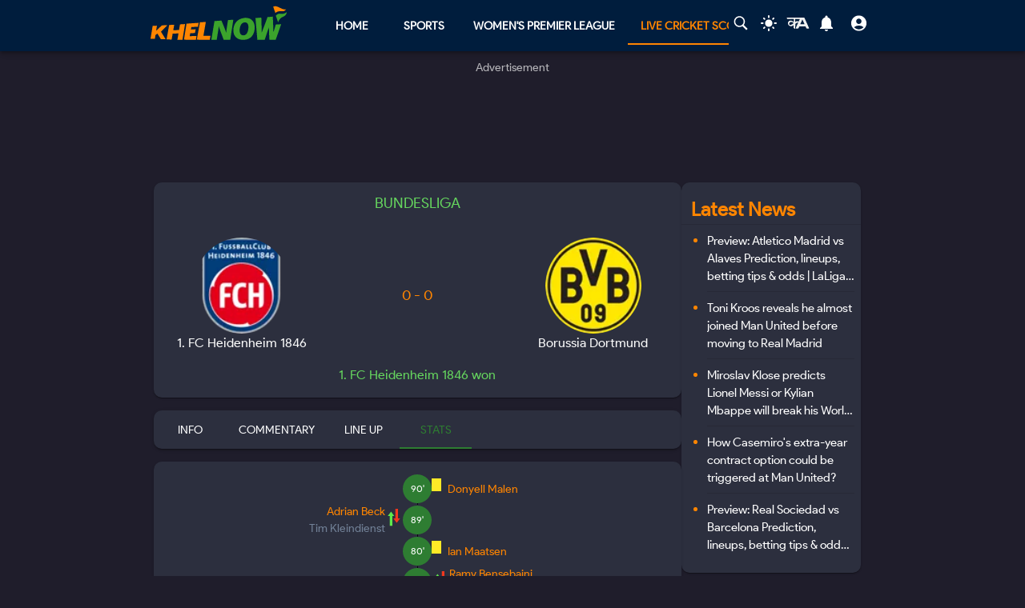

--- FILE ---
content_type: text/html; charset=utf-8
request_url: https://khelnow.com/live-football-score/heidenheim-vs-dortmund-bundesliga-2nd-february-2024-9861
body_size: 17944
content:
<!DOCTYPE html><html lang="en"><head><meta charSet="utf-8"/><link rel="alternate" type="application/rss+xml" href="https://khelnow.com/feed"/><link rel="icon" href="/images/Khelnow-logo.png"/><meta name="viewport" content="width=device-width, initial-scale=1, user-scalable=yes"/><meta name="robots" content="max-snippet:1000, max-image-preview:large, max-video-preview:1000"/><script async="" src="https://www.googletagmanager.com/gtag/js?id=AW-10849544486"></script><script>window.dataLayer = window.dataLayer || [];
              function gtag(){dataLayer.push(arguments);}
              gtag('js', new Date());
              gtag('config', 'AW-10849544486');</script><link rel="preload" href="/kh-icon.svg" as="image" fetchpriority="high"/><title>1. FC Heidenheim 1846 0 - 0 Borussia Dortmund Replay - 2nd February 2024 at 7:30:00 PM | Bundesliga Latest Score</title><meta name="description" content="1. FC Heidenheim 1846 vs Borussia Dortmund Highlights: Catch the live score and highlights of the Bundesliga match no - 173"/><meta name="keywords" content="1. FC Heidenheim 1846 vs Borussia Dortmund,  1. FC Heidenheim 1846 vs Borussia Dortmund Live,  Bundesliga"/><meta name="news_keywords" content="1. FC Heidenheim 1846 vs Borussia Dortmund,  1. FC Heidenheim 1846 vs Borussia Dortmund Live,  Bundesliga"/><meta http-equiv="content-language" content="en_us"/><link rel="canonical" href="https://khelnow.com/live-football-score/heidenheim-vs-dortmund-bundesliga-2nd-february-2024-9861"/><meta property="og:title" content="1. FC Heidenheim 1846 0 - 0 Borussia Dortmund Replay - 2nd February 2024 at 7:30:00 PM | Bundesliga Latest Score"/><meta property="og:description" content="1. FC Heidenheim 1846 vs Borussia Dortmund Highlights: Catch the live score and highlights of the Bundesliga match no - 173"/><meta property="og:image" content="https://khelnow.com/football_schema.jpg"/><meta property="og:image:alt" content="1. FC Heidenheim 1846 0 - 0 Borussia Dortmund Replay - 2nd February 2024 at 7:30:00 PM | Bundesliga Latest Score"/><meta property="og:url" content="https://khelnow.com/live-football-score/heidenheim-vs-dortmund-bundesliga-2nd-february-2024-9861"/><meta property="og:site_name" content="Khel Now"/><meta property="og:locale" content="en_us"/><meta property="og:type" content="Live-Football-Score"/><meta name="next-head-count" content="22"/><meta name="emotion-insertion-point" content=""/><style data-emotion="mui "></style><link rel="icon" href="/favicon.ico"/><link rel="icon" href="/apple-touch-icon.png" type="image/png"/><link rel="icon" sizes="192x192" href="/favicon.ico"/><link rel="preload" href="/_next/static/css/fe2287a332a20d15.css" as="style"/><link rel="stylesheet" href="/_next/static/css/fe2287a332a20d15.css" data-n-g=""/><link rel="preload" href="/_next/static/css/a5c5190f5edb7285.css" as="style"/><link rel="stylesheet" href="/_next/static/css/a5c5190f5edb7285.css" data-n-p=""/><noscript data-n-css=""></noscript><script defer="" nomodule="" src="/_next/static/chunks/polyfills-c67a75d1b6f99dc8.js"></script><script src="https://imasdk.googleapis.com/js/sdkloader/ima3.js" defer="" data-nscript="beforeInteractive"></script><script defer="" src="/_next/static/chunks/1664-59685fd16af86a00.js"></script><script defer="" src="/_next/static/chunks/5286-b7621380e27db1eb.js"></script><script defer="" src="/_next/static/chunks/4963-e9b9c6a946033c11.js"></script><script defer="" src="/_next/static/chunks/2705-56cddc04b8713bb7.js"></script><script defer="" src="/_next/static/chunks/1532.9836e63f86c3e75b.js"></script><script defer="" src="/_next/static/chunks/4914.3f4751a342cf36c2.js"></script><script defer="" src="/_next/static/chunks/6692-6f767b36e2b9d4cd.js"></script><script defer="" src="/_next/static/chunks/3137.52a01ed20238de41.js"></script><script src="/_next/static/chunks/webpack-ca3b67b8a6760f96.js" defer=""></script><script src="/_next/static/chunks/framework-314c182fa7e2bf37.js" defer=""></script><script src="/_next/static/chunks/main-84820d2644612ea9.js" defer=""></script><script src="/_next/static/chunks/pages/_app-a9dc576c5f5539b9.js" defer=""></script><script src="/_next/static/chunks/fec483df-f6339c5dc011c411.js" defer=""></script><script src="/_next/static/chunks/1270-53fe5a09b01799c9.js" defer=""></script><script src="/_next/static/chunks/7529-aa2ed3c950074802.js" defer=""></script><script src="/_next/static/chunks/9580-56c70df35412deb2.js" defer=""></script><script src="/_next/static/chunks/5675-8c5aff836b085abc.js" defer=""></script><script src="/_next/static/chunks/8849-0678c12f87d8d91b.js" defer=""></script><script src="/_next/static/chunks/1647-53c04e5cfc7b2da3.js" defer=""></script><script src="/_next/static/chunks/6561-d01814ae3eef448e.js" defer=""></script><script src="/_next/static/chunks/2193-4ee1596aa386a742.js" defer=""></script><script src="/_next/static/chunks/3981-a795bbd83e834279.js" defer=""></script><script src="/_next/static/chunks/2823-bdc2ec4412f66f2d.js" defer=""></script><script src="/_next/static/chunks/pages/live-football-score/%5Bslug%5D-44221a385660f2f0.js" defer=""></script><script src="/_next/static/S_-FF91b5zGXWgYVmdiNH/_buildManifest.js" defer=""></script><script src="/_next/static/S_-FF91b5zGXWgYVmdiNH/_ssgManifest.js" defer=""></script></head><body class="__className_e73df0"><div id="__next"><script>!function(){try{var d=document.documentElement,n='data-theme',s='setAttribute';var e=localStorage.getItem('theme');if('system'===e||(!e&&false)){var t='(prefers-color-scheme: dark)',m=window.matchMedia(t);if(m.media!==t||m.matches){d.style.colorScheme = 'dark';d[s](n,'dark')}else{d.style.colorScheme = 'light';d[s](n,'light')}}else if(e){d[s](n,e|| '')}else{d[s](n,'dark')}if(e==='light'||e==='dark'||!e)d.style.colorScheme=e||'dark'}catch(e){}}()</script><script id="google-tags" defer="">
                  window.dataLayer = window.dataLayer || [];
                  function gtag(){dataLayer.push(arguments);}
                  gtag('js', new Date());

                  var gtagFired = false;
                  document.addEventListener("mousemove", function() { loadGtag(); });
                  document.addEventListener("scroll", function() { loadGtag(); });
                  function loadGtag() {
                    if(gtagFired) {
                      return;
                    }
                    gtagFired = true;
                    var script = document.createElement('script');
                    script.async = true;
                    script.src = 'https://www.googletagmanager.com/gtag/js?id=G-PZN1CK61VK';
                    document.head.appendChild(script);

                    gtag('config', 'G-PZN1CK61VK');
                  }</script><script id="google-analytics" defer="">
                var gtmFired = false;
                document.addEventListener("mousemove", function() { loadGTM(); });
                document.addEventListener("scroll", function() { loadGTM(); });
                function loadGTM() {
                  if(gtmFired) {
                    return;
                  }
                gtmFired = true;
                (function(w,d,s,l,i){w[l]=w[l]||[];w[l].push({'gtm.start':
                new Date().getTime(),event:'gtm.js'});var f=d.getElementsByTagName(s)[0],
                j=d.createElement(s),dl=l!='dataLayer'?'&l='+l:'';j.async=true;j.src=
                'https://www.googletagmanager.com/gtm.js?id='+i+dl;f.parentNode.insertBefore(j,f);
                })(window,document,'script','dataLayer','GTM-5DJKSKH');}
              </script><noscript><iframe src="https://www.googletagmanager.com/ns.html?id=GTM-5DJKSKH" height="0" width="0" style="display:none;visibility:hidden"></iframe></noscript><style data-emotion="mui-global sdxcn6">html{-webkit-font-smoothing:antialiased;-moz-osx-font-smoothing:grayscale;box-sizing:border-box;-webkit-text-size-adjust:100%;}*,*::before,*::after{box-sizing:inherit;}strong,b{font-weight:700;}body{margin:0;color:#FF8500;font-family:inherit;font-weight:400;font-size:1rem;line-height:1.5;background-color:#1f1d2b;}@media print{body{background-color:#fff;}}body::backdrop{background-color:#1f1d2b;}</style><style data-emotion="mui fbla8y">.mui-fbla8y{display:-webkit-box;display:-webkit-flex;display:-ms-flexbox;display:flex;-webkit-flex-direction:column;-ms-flex-direction:column;flex-direction:column;-webkit-box-pack:justify;-webkit-justify-content:space-between;justify-content:space-between;overflow:hidden;min-width:100vw;min-height:100vh;background-color:#1f1d2b;}</style><div class="MuiBox-root mui-fbla8y"><style data-emotion="mui 1t8swm8">.mui-1t8swm8{display:-webkit-box;display:-webkit-flex;display:-ms-flexbox;display:flex;-webkit-flex-direction:column;-ms-flex-direction:column;flex-direction:column;width:100%;box-sizing:border-box;-webkit-flex-shrink:0;-ms-flex-negative:0;flex-shrink:0;position:fixed;z-index:1100;top:0;left:auto;right:0;background-color:#FF8500;color:rgba(0, 0, 0, 0.87);background-color:#001d3d;-webkit-align-items:center;-webkit-box-align:center;-ms-flex-align:center;align-items:center;}@media print{.mui-1t8swm8{position:absolute;}}@media (min-width:0px){.mui-1t8swm8{width:none;}}@media (min-width:1200px){.mui-1t8swm8{width:100%;}}</style><style data-emotion="mui hqt8m5">.mui-hqt8m5{background-color:#2C2F3E;color:#FF8500;-webkit-transition:box-shadow 300ms cubic-bezier(0.4, 0, 0.2, 1) 0ms;transition:box-shadow 300ms cubic-bezier(0.4, 0, 0.2, 1) 0ms;box-shadow:0px 2px 4px -1px rgba(0,0,0,0.2),0px 4px 5px 0px rgba(0,0,0,0.14),0px 1px 10px 0px rgba(0,0,0,0.12);display:-webkit-box;display:-webkit-flex;display:-ms-flexbox;display:flex;-webkit-flex-direction:column;-ms-flex-direction:column;flex-direction:column;width:100%;box-sizing:border-box;-webkit-flex-shrink:0;-ms-flex-negative:0;flex-shrink:0;position:fixed;z-index:1100;top:0;left:auto;right:0;background-color:#FF8500;color:rgba(0, 0, 0, 0.87);background-color:#001d3d;-webkit-align-items:center;-webkit-box-align:center;-ms-flex-align:center;align-items:center;}@media print{.mui-hqt8m5{position:absolute;}}@media (min-width:0px){.mui-hqt8m5{width:none;}}@media (min-width:1200px){.mui-hqt8m5{width:100%;}}</style><header class="MuiPaper-root MuiPaper-elevation MuiPaper-elevation4 MuiAppBar-root MuiAppBar-colorPrimary MuiAppBar-positionFixed mui-fixed mui-hqt8m5"><style data-emotion="mui 1huukbr">.mui-1huukbr{display:-webkit-box;display:-webkit-flex;display:-ms-flexbox;display:flex;padding-left:12px;padding-right:12px;padding-top:6px;padding-bottom:6px;-webkit-box-pack:justify;-webkit-justify-content:space-between;justify-content:space-between;}@media (min-width:0px){.mui-1huukbr{width:100%;}}@media (min-width:1200px){.mui-1huukbr{width:72.5%;}}</style><div class="MuiBox-root mui-1huukbr"><a aria-label="Back to Home page of khel now" href="/"><img alt="Khel Now logo" fetchpriority="high" width="170" height="40" decoding="async" data-nimg="1" class="kn-icon" style="color:transparent" src="/kh-icon.svg"/></a><style data-emotion="mui 11lbm61">.mui-11lbm61{display:-webkit-box;display:-webkit-flex;display:-ms-flexbox;display:flex;-webkit-flex-direction:row;-ms-flex-direction:row;flex-direction:row;-webkit-box-pack:end;-ms-flex-pack:end;-webkit-justify-content:flex-end;justify-content:flex-end;-webkit-align-items:center;-webkit-box-align:center;-ms-flex-align:center;align-items:center;width:100%;}</style><div class="MuiBox-root mui-11lbm61"><style data-emotion="mui 1t3vnxv">.mui-1t3vnxv{overflow:hidden;min-height:48px;-webkit-overflow-scrolling:touch;display:-webkit-box;display:-webkit-flex;display:-ms-flexbox;display:flex;margin-left:5%;}@media (max-width:599.95px){.mui-1t3vnxv .MuiTabs-scrollButtons{display:none;}}</style><div class="MuiTabs-root mui-1t3vnxv"><style data-emotion="mui 1anid1y">.mui-1anid1y{position:relative;display:inline-block;-webkit-flex:1 1 auto;-ms-flex:1 1 auto;flex:1 1 auto;white-space:nowrap;overflow-x:hidden;width:100%;}</style><div class="MuiTabs-scroller MuiTabs-fixed mui-1anid1y" style="overflow:hidden;margin-bottom:0"><style data-emotion="mui k008qs">.mui-k008qs{display:-webkit-box;display:-webkit-flex;display:-ms-flexbox;display:flex;}</style><div class="MuiTabs-flexContainer mui-k008qs" role="tablist"><style data-emotion="mui f5u7ta">.mui-f5u7ta{font-family:inherit;font-weight:500;font-size:0.875rem;line-height:1.25;text-transform:uppercase;max-width:360px;min-width:90px;position:relative;min-height:48px;-webkit-flex-shrink:0;-ms-flex-negative:0;flex-shrink:0;padding:12px 16px;overflow:hidden;white-space:normal;text-align:center;-webkit-flex-direction:column;-ms-flex-direction:column;flex-direction:column;color:#fff;color:#fff;font-weight:700;}.mui-f5u7ta.Mui-selected{color:#FF8500;}.mui-f5u7ta.Mui-disabled{color:rgba(0, 0, 0, 0.38);}</style><style data-emotion="mui 13ooywi">.mui-13ooywi{display:-webkit-inline-box;display:-webkit-inline-flex;display:-ms-inline-flexbox;display:inline-flex;-webkit-align-items:center;-webkit-box-align:center;-ms-flex-align:center;align-items:center;-webkit-box-pack:center;-ms-flex-pack:center;-webkit-justify-content:center;justify-content:center;position:relative;box-sizing:border-box;-webkit-tap-highlight-color:transparent;background-color:transparent;outline:0;border:0;margin:0;border-radius:0;padding:0;cursor:pointer;-webkit-user-select:none;-moz-user-select:none;-ms-user-select:none;user-select:none;vertical-align:middle;-moz-appearance:none;-webkit-appearance:none;-webkit-text-decoration:none;text-decoration:none;color:inherit;font-family:inherit;font-weight:500;font-size:0.875rem;line-height:1.25;text-transform:uppercase;max-width:360px;min-width:90px;position:relative;min-height:48px;-webkit-flex-shrink:0;-ms-flex-negative:0;flex-shrink:0;padding:12px 16px;overflow:hidden;white-space:normal;text-align:center;-webkit-flex-direction:column;-ms-flex-direction:column;flex-direction:column;color:#fff;color:#fff;font-weight:700;}.mui-13ooywi::-moz-focus-inner{border-style:none;}.mui-13ooywi.Mui-disabled{pointer-events:none;cursor:default;}@media print{.mui-13ooywi{-webkit-print-color-adjust:exact;color-adjust:exact;}}.mui-13ooywi.Mui-selected{color:#FF8500;}.mui-13ooywi.Mui-disabled{color:rgba(0, 0, 0, 0.38);}</style><a class="MuiButtonBase-root MuiTab-root MuiTab-textColorPrimary mui-13ooywi" tabindex="-1" role="tab" aria-selected="false" href="/">Home</a><a class="MuiButtonBase-root MuiTab-root MuiTab-textColorPrimary mui-13ooywi" tabindex="-1" role="tab" aria-selected="false" href="/sports" aria-haspopup="true">Sports</a><a class="MuiButtonBase-root MuiTab-root MuiTab-textColorPrimary mui-13ooywi" tabindex="-1" role="tab" aria-selected="false" href="/cricket/competition/wpl">Women&#x27;s Premier League</a><a class="MuiButtonBase-root MuiTab-root MuiTab-textColorPrimary Mui-selected mui-13ooywi" tabindex="0" role="tab" aria-selected="true" href="/cricket/live-score">Live Cricket Score<style data-emotion="mui rndhos">.mui-rndhos{position:absolute;height:2px;bottom:0;width:100%;-webkit-transition:all 300ms cubic-bezier(0.4, 0, 0.2, 1) 0ms;transition:all 300ms cubic-bezier(0.4, 0, 0.2, 1) 0ms;background-color:#FF8500;}</style><span class="MuiTabs-indicator mui-rndhos"></span></a><button class="MuiButtonBase-root MuiTab-root MuiTab-textColorPrimary mui-13ooywi" tabindex="-1" type="button" role="tab" aria-selected="false">More</button></div></div></div><style data-emotion="mui odzdmy">.mui-odzdmy{display:-webkit-box;display:-webkit-flex;display:-ms-flexbox;display:flex;-webkit-flex-direction:row;-ms-flex-direction:row;flex-direction:row;-webkit-align-items:center;-webkit-box-align:center;-ms-flex-align:center;align-items:center;gap:8px;margin-top:4px;margin-bottom:4px;}</style><div class="MuiBox-root mui-odzdmy"><a href="/search-by-google" aria-label="Search by google"><svg xmlns="http://www.w3.org/2000/svg" x="0px" y="0px" width="30" height="20" viewBox="0 0 50 50" fill="#fff" aria-label="Search" class=""><path d="M 21 3 C 11.601563 3 4 10.601563 4 20 C 4 29.398438 11.601563 37 21 37 C 24.355469 37 27.460938 36.015625 30.09375 34.34375 L 42.375 46.625 L 46.625 42.375 L 34.5 30.28125 C 36.679688 27.421875 38 23.878906 38 20 C 38 10.601563 30.398438 3 21 3 Z M 21 7 C 28.199219 7 34 12.800781 34 20 C 34 27.199219 28.199219 33 21 33 C 13.800781 33 8 27.199219 8 20 C 8 12.800781 13.800781 7 21 7 Z"></path></svg><style data-emotion="mui s9ggwg">.mui-s9ggwg{z-index:1500;pointer-events:none;}.mui-s9ggwg[data-popper-placement*="bottom"] .MuiTooltip-arrow{top:0;margin-top:-0.71em;}.mui-s9ggwg[data-popper-placement*="bottom"] .MuiTooltip-arrow::before{transform-origin:0 100%;}.mui-s9ggwg[data-popper-placement*="top"] .MuiTooltip-arrow{bottom:0;margin-bottom:-0.71em;}.mui-s9ggwg[data-popper-placement*="top"] .MuiTooltip-arrow::before{transform-origin:100% 0;}.mui-s9ggwg[data-popper-placement*="right"] .MuiTooltip-arrow{left:0;margin-left:-0.71em;height:1em;width:0.71em;}.mui-s9ggwg[data-popper-placement*="right"] .MuiTooltip-arrow::before{transform-origin:100% 100%;}.mui-s9ggwg[data-popper-placement*="left"] .MuiTooltip-arrow{right:0;margin-right:-0.71em;height:1em;width:0.71em;}.mui-s9ggwg[data-popper-placement*="left"] .MuiTooltip-arrow::before{transform-origin:0 0;}</style><style data-emotion="mui 1dkatbo">.mui-1dkatbo{z-index:1500;pointer-events:none;}.mui-1dkatbo[data-popper-placement*="bottom"] .MuiTooltip-arrow{top:0;margin-top:-0.71em;}.mui-1dkatbo[data-popper-placement*="bottom"] .MuiTooltip-arrow::before{transform-origin:0 100%;}.mui-1dkatbo[data-popper-placement*="top"] .MuiTooltip-arrow{bottom:0;margin-bottom:-0.71em;}.mui-1dkatbo[data-popper-placement*="top"] .MuiTooltip-arrow::before{transform-origin:100% 0;}.mui-1dkatbo[data-popper-placement*="right"] .MuiTooltip-arrow{left:0;margin-left:-0.71em;height:1em;width:0.71em;}.mui-1dkatbo[data-popper-placement*="right"] .MuiTooltip-arrow::before{transform-origin:100% 100%;}.mui-1dkatbo[data-popper-placement*="left"] .MuiTooltip-arrow{right:0;margin-right:-0.71em;height:1em;width:0.71em;}.mui-1dkatbo[data-popper-placement*="left"] .MuiTooltip-arrow::before{transform-origin:0 0;}</style></a><button aria-label="Switch theme" style="margin-left:0.5rem;margin-right:0.5rem;background-color:transparent;outline:none;border:none;cursor:pointer" class=""><svg focusable="false" aria-hidden="true" height="22" width="24" fill="white" viewBox="0 0 24 24" style="margin-bottom:4px" data-testid="lightIcon"><path d="M12 7c-2.76 0-5 2.24-5 5s2.24 5 5 5 5-2.24 5-5-2.24-5-5-5zM2 13h2c.55 0 1-.45 1-1s-.45-1-1-1H2c-.55 0-1 .45-1 1s.45 1 1 1zm18 0h2c.55 0 1-.45 1-1s-.45-1-1-1h-2c-.55 0-1 .45-1 1s.45 1 1 1zM11 2v2c0 .55.45 1 1 1s1-.45 1-1V2c0-.55-.45-1-1-1s-1 .45-1 1zm0 18v2c0 .55.45 1 1 1s1-.45 1-1v-2c0-.55-.45-1-1-1s-1 .45-1 1zM5.99 4.58c-.39-.39-1.03-.39-1.41 0-.39.39-.39 1.03 0 1.41l1.06 1.06c.39.39 1.03.39 1.41 0s.39-1.03 0-1.41L5.99 4.58zm12.37 12.37c-.39-.39-1.03-.39-1.41 0-.39.39-.39 1.03 0 1.41l1.06 1.06c.39.39 1.03.39 1.41 0 .39-.39.39-1.03 0-1.41l-1.06-1.06zm1.06-10.96c.39-.39.39-1.03 0-1.41-.39-.39-1.03-.39-1.41 0l-1.06 1.06c-.39.39-.39 1.03 0 1.41s1.03.39 1.41 0l1.06-1.06zM7.05 18.36c.39-.39.39-1.03 0-1.41-.39-.39-1.03-.39-1.41 0l-1.06 1.06c-.39.39-.39 1.03 0 1.41s1.03.39 1.41 0l1.06-1.06z"></path></svg></button><a href="https://khelnow.com/hindi" aria-label="khel-now-hindi" class=""><svg xmlns="http://www.w3.org/2000/svg" width="32" height="32" viewBox="0 0 184 156" style="shape-rendering:geometricPrecision;text-rendering:geometricPrecision;fill-rule:evenodd;clip-rule:evenodd"><g><path fill="#f0f0f0" d="M62.5,69.5C62.56,70.0431 62.8933,70.3764 63.5,70.5C64.4975,62.8622 64.8308,55.1955 64.5,47.5C48.8333,47.5 33.1667,47.5 17.5,47.5C16.8333,47.5 16.5,47.1667 16.5,46.5C16.573,44.9731 15.9063,43.9731 14.5,43.5C13.6814,40.9768 14.6814,39.1435 17.5,38C58.5,37.3333 99.5,37.3333 140.5,38C152.329,63.8198 163.996,89.6532 175.5,115.5C168.833,116.833 162.167,116.833 155.5,115.5C153.5,110.833 151.5,106.167 149.5,101.5C134.5,100.167 119.5,100.167 104.5,101.5C102.173,106.131 99.8399,110.798 97.5,115.5C90.8333,116.833 84.1667,116.833 77.5,115.5C83.7047,101.592 90.0381,87.7583 96.5,74C92.5475,73.0885 88.8809,73.7552 85.5,76C82.4201,78.2902 79.2534,80.4569 76,82.5C75.9803,94.989 75.3137,107.322 74,119.5C70.0533,117.22 66.3866,114.553 63,111.5C62.5755,105.138 62.5755,98.8046 63,92.5C51.8825,102.694 40.5491,103.027 29,93.5C19.8476,82.357 20.3476,71.857 30.5,62C43.1285,56.3243 53.7951,58.8243 62.5,69.5ZM74.5,48.5C85.6794,48.1721 96.6794,48.5054 107.5,49.5C104.664,55.1712 101.831,60.8379 99,66.5C91.0894,61.1717 83.5894,61.8383 76.5,68.5C75.8333,66.5 75.1667,64.5 74.5,62.5C74.5,57.8333 74.5,53.1667 74.5,48.5ZM125.5,52.5C126.376,52.3691 127.043,52.7025 127.5,53.5C132.441,63.7147 137.108,74.048 141.5,84.5C131.5,85.8333 121.5,85.8333 111.5,84.5C116.729,74.046 121.395,63.3793 125.5,52.5ZM41.5,69.5C50.2542,68.7123 57.5875,71.5457 63.5,78C56.75,84.0424 49.0833,88.5424 40.5,91.5C33.0937,89.6976 30.5937,85.031 33,77.5C35.0738,73.9231 37.9072,71.2565 41.5,69.5Z"></path></g><g><path fill="#121212" d="M14.5,43.5C15.9063,43.9731 16.573,44.9731 16.5,46.5C15.5,46.5 14.5,46.5 13.5,46.5C13.2627,45.209 13.596,44.209 14.5,43.5Z"></path></g><g><path fill="#414141" d="M74.5,48.5C85.6735,47.176 97.0069,47.176 108.5,48.5C108.376,49.1067 108.043,49.44 107.5,49.5C96.6794,48.5054 85.6794,48.1721 74.5,48.5Z"></path></g><g><path fill="#787878" d="M17.5,47.5C33.1667,47.5 48.8333,47.5 64.5,47.5C64.8308,55.1955 64.4975,62.8622 63.5,70.5C62.8933,70.3764 62.56,70.0431 62.5,69.5C63.4912,62.6866 63.8245,55.6866 63.5,48.5C47.9909,48.8295 32.6576,48.4962 17.5,47.5Z"></path></g><g><path fill="#1f1f1f" d="M74.5,62.5C75.1667,64.5 75.8333,66.5 76.5,68.5C76.44,69.0431 76.1067,69.3764 75.5,69.5C74.5258,67.2573 74.1924,64.924 74.5,62.5Z"></path></g></svg></a><style data-emotion="mui 1m6t3dj">.mui-1m6t3dj{font-family:inherit;font-weight:500;font-size:0.875rem;line-height:1.75;text-transform:uppercase;min-width:64px;padding:6px 8px;border-radius:4px;-webkit-transition:background-color 250ms cubic-bezier(0.4, 0, 0.2, 1) 0ms,box-shadow 250ms cubic-bezier(0.4, 0, 0.2, 1) 0ms,border-color 250ms cubic-bezier(0.4, 0, 0.2, 1) 0ms,color 250ms cubic-bezier(0.4, 0, 0.2, 1) 0ms;transition:background-color 250ms cubic-bezier(0.4, 0, 0.2, 1) 0ms,box-shadow 250ms cubic-bezier(0.4, 0, 0.2, 1) 0ms,border-color 250ms cubic-bezier(0.4, 0, 0.2, 1) 0ms,color 250ms cubic-bezier(0.4, 0, 0.2, 1) 0ms;color:#FF8500;min-width:0;padding-bottom:12px;}.mui-1m6t3dj:hover{-webkit-text-decoration:none;text-decoration:none;background-color:rgba(255, 133, 0, 0.04);}@media (hover: none){.mui-1m6t3dj:hover{background-color:transparent;}}.mui-1m6t3dj.Mui-disabled{color:rgba(0, 0, 0, 0.26);}</style><style data-emotion="mui r8upn7">.mui-r8upn7{display:-webkit-inline-box;display:-webkit-inline-flex;display:-ms-inline-flexbox;display:inline-flex;-webkit-align-items:center;-webkit-box-align:center;-ms-flex-align:center;align-items:center;-webkit-box-pack:center;-ms-flex-pack:center;-webkit-justify-content:center;justify-content:center;position:relative;box-sizing:border-box;-webkit-tap-highlight-color:transparent;background-color:transparent;outline:0;border:0;margin:0;border-radius:0;padding:0;cursor:pointer;-webkit-user-select:none;-moz-user-select:none;-ms-user-select:none;user-select:none;vertical-align:middle;-moz-appearance:none;-webkit-appearance:none;-webkit-text-decoration:none;text-decoration:none;color:inherit;font-family:inherit;font-weight:500;font-size:0.875rem;line-height:1.75;text-transform:uppercase;min-width:64px;padding:6px 8px;border-radius:4px;-webkit-transition:background-color 250ms cubic-bezier(0.4, 0, 0.2, 1) 0ms,box-shadow 250ms cubic-bezier(0.4, 0, 0.2, 1) 0ms,border-color 250ms cubic-bezier(0.4, 0, 0.2, 1) 0ms,color 250ms cubic-bezier(0.4, 0, 0.2, 1) 0ms;transition:background-color 250ms cubic-bezier(0.4, 0, 0.2, 1) 0ms,box-shadow 250ms cubic-bezier(0.4, 0, 0.2, 1) 0ms,border-color 250ms cubic-bezier(0.4, 0, 0.2, 1) 0ms,color 250ms cubic-bezier(0.4, 0, 0.2, 1) 0ms;color:#FF8500;min-width:0;padding-bottom:12px;}.mui-r8upn7::-moz-focus-inner{border-style:none;}.mui-r8upn7.Mui-disabled{pointer-events:none;cursor:default;}@media print{.mui-r8upn7{-webkit-print-color-adjust:exact;color-adjust:exact;}}.mui-r8upn7:hover{-webkit-text-decoration:none;text-decoration:none;background-color:rgba(255, 133, 0, 0.04);}@media (hover: none){.mui-r8upn7:hover{background-color:transparent;}}.mui-r8upn7.Mui-disabled{color:rgba(0, 0, 0, 0.26);}</style><button class="MuiButtonBase-root MuiButton-root MuiButton-text MuiButton-textPrimary MuiButton-sizeMedium MuiButton-textSizeMedium MuiButton-root MuiButton-text MuiButton-textPrimary MuiButton-sizeMedium MuiButton-textSizeMedium mui-r8upn7" tabindex="0" type="button" aria-labelledby="notifications-label" name="Notifications" aria-label="Notifications"><style data-emotion="mui 1nr9x7g">.mui-1nr9x7g{position:relative;display:-webkit-inline-box;display:-webkit-inline-flex;display:-ms-inline-flexbox;display:inline-flex;vertical-align:middle;-webkit-flex-shrink:0;-ms-flex-negative:0;flex-shrink:0;margin-left:1%;color:#fff;}</style><span aria-label="Notifications Count" class="MuiBadge-root mui-1nr9x7g"><svg width="24" height="24" viewBox="0 0 24 24" fill="#fff" aria-label="notifications"><path d="M12 22c1.1 0 2-.9 2-2h-4c0 1.1.89 2 2 2zm6-6v-5c0-3.07-1.64-5.64-4.5-6.32V4c0-.83-.67-1.5-1.5-1.5s-1.5.67-1.5 1.5v.68C7.63 5.36 6 7.92 6 11v5l-2 2v1h16v-1l-2-2z"></path></svg><style data-emotion="mui wegz9t">.mui-wegz9t{display:-webkit-box;display:-webkit-flex;display:-ms-flexbox;display:flex;-webkit-flex-direction:row;-ms-flex-direction:row;flex-direction:row;-webkit-box-flex-wrap:wrap;-webkit-flex-wrap:wrap;-ms-flex-wrap:wrap;flex-wrap:wrap;-webkit-box-pack:center;-ms-flex-pack:center;-webkit-justify-content:center;justify-content:center;-webkit-align-content:center;-ms-flex-line-pack:center;align-content:center;-webkit-align-items:center;-webkit-box-align:center;-ms-flex-align:center;align-items:center;position:absolute;box-sizing:border-box;font-family:inherit;font-weight:500;font-size:0.75rem;min-width:20px;line-height:1;padding:0 6px;height:20px;border-radius:10px;z-index:1;-webkit-transition:-webkit-transform 225ms cubic-bezier(0.4, 0, 0.2, 1) 0ms;transition:transform 225ms cubic-bezier(0.4, 0, 0.2, 1) 0ms;background-color:#2e7d32;color:#fff;top:0;right:0;-webkit-transform:scale(1) translate(50%, -50%);-moz-transform:scale(1) translate(50%, -50%);-ms-transform:scale(1) translate(50%, -50%);transform:scale(1) translate(50%, -50%);transform-origin:100% 0%;-webkit-transition:-webkit-transform 195ms cubic-bezier(0.4, 0, 0.2, 1) 0ms;transition:transform 195ms cubic-bezier(0.4, 0, 0.2, 1) 0ms;}.mui-wegz9t.MuiBadge-invisible{-webkit-transform:scale(0) translate(50%, -50%);-moz-transform:scale(0) translate(50%, -50%);-ms-transform:scale(0) translate(50%, -50%);transform:scale(0) translate(50%, -50%);}</style><span class="MuiBadge-badge MuiBadge-standard MuiBadge-invisible MuiBadge-anchorOriginTopRight MuiBadge-anchorOriginTopRightRectangular MuiBadge-overlapRectangular MuiBadge-colorSecondary mui-wegz9t"></span></span></button><style data-emotion="mui 1s2nwyz">.mui-1s2nwyz{font-family:inherit;font-weight:500;font-size:0.875rem;line-height:1.75;text-transform:uppercase;min-width:64px;padding:6px 8px;border-radius:4px;-webkit-transition:background-color 250ms cubic-bezier(0.4, 0, 0.2, 1) 0ms,box-shadow 250ms cubic-bezier(0.4, 0, 0.2, 1) 0ms,border-color 250ms cubic-bezier(0.4, 0, 0.2, 1) 0ms,color 250ms cubic-bezier(0.4, 0, 0.2, 1) 0ms;transition:background-color 250ms cubic-bezier(0.4, 0, 0.2, 1) 0ms,box-shadow 250ms cubic-bezier(0.4, 0, 0.2, 1) 0ms,border-color 250ms cubic-bezier(0.4, 0, 0.2, 1) 0ms,color 250ms cubic-bezier(0.4, 0, 0.2, 1) 0ms;color:#FF8500;margin-left:1%;color:#FF8500;min-width:0;padding-bottom:12px;}.mui-1s2nwyz:hover{-webkit-text-decoration:none;text-decoration:none;background-color:rgba(255, 133, 0, 0.04);}@media (hover: none){.mui-1s2nwyz:hover{background-color:transparent;}}.mui-1s2nwyz.Mui-disabled{color:rgba(0, 0, 0, 0.26);}</style><style data-emotion="mui 16ekw93">.mui-16ekw93{display:-webkit-inline-box;display:-webkit-inline-flex;display:-ms-inline-flexbox;display:inline-flex;-webkit-align-items:center;-webkit-box-align:center;-ms-flex-align:center;align-items:center;-webkit-box-pack:center;-ms-flex-pack:center;-webkit-justify-content:center;justify-content:center;position:relative;box-sizing:border-box;-webkit-tap-highlight-color:transparent;background-color:transparent;outline:0;border:0;margin:0;border-radius:0;padding:0;cursor:pointer;-webkit-user-select:none;-moz-user-select:none;-ms-user-select:none;user-select:none;vertical-align:middle;-moz-appearance:none;-webkit-appearance:none;-webkit-text-decoration:none;text-decoration:none;color:inherit;font-family:inherit;font-weight:500;font-size:0.875rem;line-height:1.75;text-transform:uppercase;min-width:64px;padding:6px 8px;border-radius:4px;-webkit-transition:background-color 250ms cubic-bezier(0.4, 0, 0.2, 1) 0ms,box-shadow 250ms cubic-bezier(0.4, 0, 0.2, 1) 0ms,border-color 250ms cubic-bezier(0.4, 0, 0.2, 1) 0ms,color 250ms cubic-bezier(0.4, 0, 0.2, 1) 0ms;transition:background-color 250ms cubic-bezier(0.4, 0, 0.2, 1) 0ms,box-shadow 250ms cubic-bezier(0.4, 0, 0.2, 1) 0ms,border-color 250ms cubic-bezier(0.4, 0, 0.2, 1) 0ms,color 250ms cubic-bezier(0.4, 0, 0.2, 1) 0ms;color:#FF8500;margin-left:1%;color:#FF8500;min-width:0;padding-bottom:12px;}.mui-16ekw93::-moz-focus-inner{border-style:none;}.mui-16ekw93.Mui-disabled{pointer-events:none;cursor:default;}@media print{.mui-16ekw93{-webkit-print-color-adjust:exact;color-adjust:exact;}}.mui-16ekw93:hover{-webkit-text-decoration:none;text-decoration:none;background-color:rgba(255, 133, 0, 0.04);}@media (hover: none){.mui-16ekw93:hover{background-color:transparent;}}.mui-16ekw93.Mui-disabled{color:rgba(0, 0, 0, 0.26);}</style><button class="MuiButtonBase-root MuiButton-root MuiButton-text MuiButton-textPrimary MuiButton-sizeMedium MuiButton-textSizeMedium MuiButton-root MuiButton-text MuiButton-textPrimary MuiButton-sizeMedium MuiButton-textSizeMedium mui-16ekw93" tabindex="0" type="button" aria-label="user account"><svg stroke="#fff" fill="#fff" stroke-width="0" viewBox="0 0 24 24" height="24" width="24" xmlns="http://www.w3.org/2000/svg"><path fill="none" d="M0 0h24v24H0z"></path><path d="M12 2C6.48 2 2 6.48 2 12s4.48 10 10 10 10-4.48 10-10S17.52 2 12 2zm0 4c1.93 0 3.5 1.57 3.5 3.5S13.93 13 12 13s-3.5-1.57-3.5-3.5S10.07 6 12 6zm0 14c-2.03 0-4.43-.82-6.14-2.88a9.947 9.947 0 0 1 12.28 0C16.43 19.18 14.03 20 12 20z"></path></svg></button><style data-emotion="mui d47f85">@media (min-width:0px){.mui-d47f85{display:block;}}@media (min-width:900px){.mui-d47f85{display:none;}}</style><div class="MuiBox-root mui-d47f85"><style data-emotion="mui 4nqf2m">.mui-4nqf2m{font-family:inherit;font-weight:500;font-size:0.875rem;line-height:1.75;text-transform:uppercase;min-width:64px;padding:6px 8px;border-radius:4px;-webkit-transition:background-color 250ms cubic-bezier(0.4, 0, 0.2, 1) 0ms,box-shadow 250ms cubic-bezier(0.4, 0, 0.2, 1) 0ms,border-color 250ms cubic-bezier(0.4, 0, 0.2, 1) 0ms,color 250ms cubic-bezier(0.4, 0, 0.2, 1) 0ms;transition:background-color 250ms cubic-bezier(0.4, 0, 0.2, 1) 0ms,box-shadow 250ms cubic-bezier(0.4, 0, 0.2, 1) 0ms,border-color 250ms cubic-bezier(0.4, 0, 0.2, 1) 0ms,color 250ms cubic-bezier(0.4, 0, 0.2, 1) 0ms;color:#FF8500;color:#fff;}.mui-4nqf2m:hover{-webkit-text-decoration:none;text-decoration:none;background-color:rgba(255, 133, 0, 0.04);}@media (hover: none){.mui-4nqf2m:hover{background-color:transparent;}}.mui-4nqf2m.Mui-disabled{color:rgba(0, 0, 0, 0.26);}@media (min-width:0px){.mui-4nqf2m{display:block;}}@media (min-width:900px){.mui-4nqf2m{display:none;}}</style><style data-emotion="mui 1bvgark">.mui-1bvgark{display:-webkit-inline-box;display:-webkit-inline-flex;display:-ms-inline-flexbox;display:inline-flex;-webkit-align-items:center;-webkit-box-align:center;-ms-flex-align:center;align-items:center;-webkit-box-pack:center;-ms-flex-pack:center;-webkit-justify-content:center;justify-content:center;position:relative;box-sizing:border-box;-webkit-tap-highlight-color:transparent;background-color:transparent;outline:0;border:0;margin:0;border-radius:0;padding:0;cursor:pointer;-webkit-user-select:none;-moz-user-select:none;-ms-user-select:none;user-select:none;vertical-align:middle;-moz-appearance:none;-webkit-appearance:none;-webkit-text-decoration:none;text-decoration:none;color:inherit;font-family:inherit;font-weight:500;font-size:0.875rem;line-height:1.75;text-transform:uppercase;min-width:64px;padding:6px 8px;border-radius:4px;-webkit-transition:background-color 250ms cubic-bezier(0.4, 0, 0.2, 1) 0ms,box-shadow 250ms cubic-bezier(0.4, 0, 0.2, 1) 0ms,border-color 250ms cubic-bezier(0.4, 0, 0.2, 1) 0ms,color 250ms cubic-bezier(0.4, 0, 0.2, 1) 0ms;transition:background-color 250ms cubic-bezier(0.4, 0, 0.2, 1) 0ms,box-shadow 250ms cubic-bezier(0.4, 0, 0.2, 1) 0ms,border-color 250ms cubic-bezier(0.4, 0, 0.2, 1) 0ms,color 250ms cubic-bezier(0.4, 0, 0.2, 1) 0ms;color:#FF8500;color:#fff;}.mui-1bvgark::-moz-focus-inner{border-style:none;}.mui-1bvgark.Mui-disabled{pointer-events:none;cursor:default;}@media print{.mui-1bvgark{-webkit-print-color-adjust:exact;color-adjust:exact;}}.mui-1bvgark:hover{-webkit-text-decoration:none;text-decoration:none;background-color:rgba(255, 133, 0, 0.04);}@media (hover: none){.mui-1bvgark:hover{background-color:transparent;}}.mui-1bvgark.Mui-disabled{color:rgba(0, 0, 0, 0.26);}@media (min-width:0px){.mui-1bvgark{display:block;}}@media (min-width:900px){.mui-1bvgark{display:none;}}</style><button class="MuiButtonBase-root MuiButton-root MuiButton-text MuiButton-textPrimary MuiButton-sizeMedium MuiButton-textSizeMedium MuiButton-root MuiButton-text MuiButton-textPrimary MuiButton-sizeMedium MuiButton-textSizeMedium mui-1bvgark" tabindex="0" type="button" aria-label="menu button"></button></div></div></div></div></header><style data-emotion="mui 1pggm7r">.mui-1pggm7r{height:100%;margin-top:64px;display:-webkit-box;display:-webkit-flex;display:-ms-flexbox;display:flex;}</style><div class="MuiBox-root mui-1pggm7r"><style data-emotion="mui njoo4s">.mui-njoo4s{min-height:100vh;width:15%;}@media (min-width:0px){.mui-njoo4s{display:none;}}@media (min-width:1024px){.mui-njoo4s{display:block;}}</style><div class="MuiBox-root mui-njoo4s"></div><style data-emotion="mui x2byj0">.mui-x2byj0{min-height:100vh;display:-webkit-box;display:-webkit-flex;display:-ms-flexbox;display:flex;}@media (min-width:0px){.mui-x2byj0{width:100%;padding:8px;}}@media (min-width:1200px){.mui-x2byj0{width:70%;padding:0px;}}</style><section class="MuiBox-root mui-x2byj0" id="main-section"><main style="height:100%;width:100%"><style>#nprogress{pointer-events:none}#nprogress .bar{background:#FF8500;position:fixed;z-index:1600;top: 0;left:0;width:100%;height:3px}#nprogress .peg{display:block;position:absolute;right:0;width:100px;height:100%;box-shadow:0 0 10px #FF8500,0 0 5px #FF8500;opacity:1;-webkit-transform:rotate(3deg) translate(0px,-4px);-ms-transform:rotate(3deg) translate(0px,-4px);transform:rotate(3deg) translate(0px,-4px)}#nprogress .spinner{display:block;position:fixed;z-index:1600;top: 15px;right:15px}#nprogress .spinner-icon{width:18px;height:18px;box-sizing:border-box;border:2px solid transparent;border-top-color:#FF8500;border-left-color:#FF8500;border-radius:50%;-webkit-animation:nprogress-spinner 400ms linear infinite;animation:nprogress-spinner 400ms linear infinite}.nprogress-custom-parent{overflow:hidden;position:relative}.nprogress-custom-parent #nprogress .bar,.nprogress-custom-parent #nprogress .spinner{position:absolute}@-webkit-keyframes nprogress-spinner{0%{-webkit-transform:rotate(0deg)}100%{-webkit-transform:rotate(360deg)}}@keyframes nprogress-spinner{0%{transform:rotate(0deg)}100%{transform:rotate(360deg)}}</style><script type="application/ld+json" defer="">{"@context":"https://schema.org","@type":"Organization","name":"Khel Now","url":"https://khelnow.com","founder":"Ashish Negi","foundingDate":"2016","sameAs":["khel now","khelnow","https://www.facebook.com/khelnow","https://twitter.com/Khelnow","https://www.instagram.com/Khelnow","https://www.youtube.com/Khelnowtv","https://www.linkedin.com/company/khel-now/"],"logo":{"@type":"ImageObject","url":"https://assets.khelnow.com/news/uploads/2023/03/khelNowLogo.svg","width":162,"height":41},"brand":"Khel Now"}</script><script defer="" type="application/ld+json">
          {
            "@context": "https://schema.org/",
            "@graph": [
              {
                "@type": "BreadcrumbList",
                "@context": "http://schema.org",
                "itemListElement": [
                  {
                    "@type": "ListItem",
                    "position": 1,
                    "item": {
                      "@id": "https://khelnow.com",
                      "name": "Home"
                    }
                  },
                  {
                    "@type": "ListItem",
                    "position": 2,
                    "item": {
                      "@id": "https://khelnow.com/live-football-score",
                      "name": "Live Football Score"
                    }
                  },
                  {
                    "@type": "ListItem",
                    "position": 3,
                    "item": {
                      "@id": "https://khelnow.com/live-football-score/heidenheim-vs-dortmund-bundesliga-2nd-february-2024-9861",
                      "name": "1. FC Heidenheim 1846 0 - 0 Borussia Dortmund Replay - 2nd February 2024 at 7:30:00 PM | Bundesliga Latest Score"
                    }
                  }
                ]
              }
            ]
          }</script><script defer="" type="application/ld+json">
                {
                    "@context": "http://schema.org",
                    "@type": "SportsEvent",
                    "url" :"https://khelnow.com/live-football-score/heidenheim-vs-dortmund-bundesliga-2nd-february-2024-9861",
                    "name": "1. FC Heidenheim 1846 0 - 0 Borussia Dortmund Replay - 2nd February 2024 at 7:30:00 PM | Bundesliga Latest Score",
                    "description":"1. FC Heidenheim 1846 vs Borussia Dortmund Highlights: Catch the live score and highlights of the Bundesliga match no - 173",
                    "startDate": "2024-02-03T01:00:00+05:30",
                    "endDate":"2024-02-03T02:54:10+05:30",
                    "competitor": [{
                    "@type": "SportsTeam",
                    "name": "1. FC Heidenheim 1846",
                    "image":"https://soccer.entitysport.com/assets/team/725.png"
                    }, {
                    "@type": "SportsTeam",
                    "name": "Borussia Dortmund",
                    "image":"https://soccer.entitysport.com/assets/team/94.png"
                    }],
                    "location": {
                    "@type": "Place",
                    "address": {
                    "@type": "PostalAddress",
                    "name": "Voith-Arena,Baden-Wurttemberg, Germany"
                    }
                    }
                    }</script><script defer="" type="application/ld+json">{
                    "@context": "http://schema.org",
                    "@type": "NewsArticle",
                    "headline": "1. FC Heidenheim 1846 0 - 0 Borussia Dortmund Replay - 2nd February 2024 at 7:30:00 PM | Bundesliga Latest Score",
                    "url": "https://khelnow.com/live-football-score/heidenheim-vs-dortmund-bundesliga-2nd-february-2024-9861",
                    "mainEntityOfPage": "https://khelnow.com/live-football-score/heidenheim-vs-dortmund-bundesliga-2nd-february-2024-9861",
                    "datePublished": "2024-02-03T01:00:00+05:30",
                    "dateModified": "2024-02-03T01:00:00+05:30",
                    "author": {
                    "@type": "Organization",
                    "name": "Khel Now",
                    "url": "https://khelnow.com"
                    },
                    "publisher": {
                    "@type": "Organization",
                    "name": "Khel Now",
                    "url": "https://khelnow.com",
                    "logo": "https://assets.khelnow.com/news/uploads/2023/03/khelNowLogo.svg",
                    "sameAs": [
                        "khel now",
                        "khelnow",
                        "https://www.facebook.com/khelnow", 
                        "https://twitter.com/Khelnow", 
                        "https://www.instagram.com/Khelnow", 
                        "https://www.youtube.com/Khelnowtv", 
                        "https://www.linkedin.com/company/khel-now/"
                    ]
                    },
                    "description": "1. FC Heidenheim 1846 vs Borussia Dortmund Highlights: Catch the live score and highlights of the Bundesliga match no - 173",
                    "inLanguage":"en",
                    "image": {
                    "@type": "ImageObject",
                    "url": "https://khelnow.com/football_schema.jpg",
                    "width": "1200",
                    "height": "900"
                    }
                    }</script><script defer="" type="application/ld+json">{
            "@context": "http://schema.org",
            "@type": "LiveBlogPosting",
            "url" : "https://khelnow.com/live-football-score/heidenheim-vs-dortmund-bundesliga-2nd-february-2024-9861",
            "datePublished": "2024-02-03T01:00:00+05:30",
            "dateModified": "2024-02-03T01:00:00+05:30",
            "headline": "1. FC Heidenheim 1846 0 - 0 Borussia Dortmund Replay - 2nd February 2024 at 7:30:00 PM | Bundesliga Latest Score",
            "mainEntityOfPage": "https://khelnow.com/live-football-score/heidenheim-vs-dortmund-bundesliga-2nd-february-2024-9861",
            "articleSection":"Football",
            "inLanguage": "en",
            "description":"1. FC Heidenheim 1846 vs Borussia Dortmund Highlights: Catch the live score and highlights of the Bundesliga match no - 173",
            "thumbnailUrl": "",
            "coverageStartTime": "2024-02-03T01:00:00+05:30",
            "coverageEndTime": "2024-02-03T02:54:10+05:30",
            "about": {
            "url": "https://khelnow.com/live-football-score/heidenheim-vs-dortmund-bundesliga-2nd-february-2024-9861",
            "@type": "Event",
            "startDate": "2024-02-03T01:00:00+05:30",
            "name": "1. FC Heidenheim 1846 0 - 0 Borussia Dortmund Replay - 2nd February 2024 at 7:30:00 PM | Bundesliga Latest Score",
            "description": "1. FC Heidenheim 1846 vs Borussia Dortmund Highlights: Catch the live score and highlights of the Bundesliga match no - 173",
            "eventAttendanceMode": "mixed",
            "eventStatus": "result",
            "image": "https://khelnow.com/football_schema.png",
            "endDate": "2024-02-03T02:54:10+05:30",
            "location": {
            "@type": "Place",
            "name": "Voith-Arena,Baden-Wurttemberg, Germany",
            "address": "Voith-Arena,Baden-Wurttemberg, Germany"
            }
            },
            "publisher": {
            "@type": "Organization",
            "name": "Khel Now",
            "logo": {
            "@type": "ImageObject",
            "url": "https://assets.khelnow.com/news/uploads/2023/03/khelNowLogo.svg",
            "width": "600",
            "height": "60"
            }
            },
            "author": {
            "@type": "Organization",
            "name": "Khel Now",
            "url": "https://assets.khelnow.com/news/uploads/2023/03/khelNowLogo.svg"
            },
            "name": "Khel Now",
            "liveBlogUpdate": [
            {
            "@type": "BlogPosting",
            "headline": "",
            "mainEntityOfPage":"https://khelnow.com/live-football-score/heidenheim-vs-dortmund-bundesliga-2nd-february-2024-9861",
            "url": "https://khelnow.com/live-football-score/heidenheim-vs-dortmund-bundesliga-2nd-february-2024-9861",
            "datePublished": "2024-02-03T01:00:00+05:30",
            "dateModified": "2024-02-03T01:00:00+05:30",
            "author": {
            "@type": "Organization",
            "name": "Khel Now",
            "url": "https://assets.khelnow.com/news/uploads/2023/03/khelNowLogo.svg"
            },
            "articleBody":" Heidenheim draw Dortmund 0-0.",
            "publisher": {
            "@type": "Organization",
            "name": "Khel Now",
            "logo": {
            "@type": "ImageObject",
            "url": "https://assets.khelnow.com/news/uploads/2023/03/khelNowLogo.svg",
            "width": "600",
            "height": "60"
            }
            },
            "image": {
            "@type": "ImageObject",
            "url": "https://assets.khelnow.com/news/uploads/2023/03/khelNowLogo.svg",
            "width": "1200",
            "height": "900"
            }
            }, {
            "@type": "BlogPosting",
            "headline": "",
            "mainEntityOfPage":"https://khelnow.com/live-football-score/heidenheim-vs-dortmund-bundesliga-2nd-february-2024-9861",
            "url": "https://khelnow.com/live-football-score/heidenheim-vs-dortmund-bundesliga-2nd-february-2024-9861",
            "datePublished": "2024-02-03T01:00:00+05:30",
            "dateModified": "2024-02-03T01:00:00+05:30",
            "author": {
            "@type": "Organization",
            "name": "Khel Now",
            "url": "https://assets.khelnow.com/news/uploads/2023/03/khelNowLogo.svg"
            },
            "articleBody":" 2nd half ended scores 0 - 0.",
            "publisher": {
            "@type": "Organization",
            "name": "Khel Now",
            "logo": {
            "@type": "ImageObject",
            "url": "https://assets.khelnow.com/news/uploads/2023/03/khelNowLogo.svg",
            "width": "600",
            "height": "60"
            }
            },
            "image": {
            "@type": "ImageObject",
            "url": "https://assets.khelnow.com/news/uploads/2023/03/khelNowLogo.svg",
            "width": "1200",
            "height": "900"
            }
            }, {
            "@type": "BlogPosting",
            "headline": "",
            "mainEntityOfPage":"https://khelnow.com/live-football-score/heidenheim-vs-dortmund-bundesliga-2nd-february-2024-9861",
            "url": "https://khelnow.com/live-football-score/heidenheim-vs-dortmund-bundesliga-2nd-february-2024-9861",
            "datePublished": "2024-02-03T01:00:00+05:30",
            "dateModified": "2024-02-03T01:00:00+05:30",
            "author": {
            "@type": "Organization",
            "name": "Khel Now",
            "url": "https://assets.khelnow.com/news/uploads/2023/03/khelNowLogo.svg"
            },
            "articleBody":"90 Bastian Dankert awards freekick to Heidenheim.",
            "publisher": {
            "@type": "Organization",
            "name": "Khel Now",
            "logo": {
            "@type": "ImageObject",
            "url": "https://assets.khelnow.com/news/uploads/2023/03/khelNowLogo.svg",
            "width": "600",
            "height": "60"
            }
            },
            "image": {
            "@type": "ImageObject",
            "url": "https://assets.khelnow.com/news/uploads/2023/03/khelNowLogo.svg",
            "width": "1200",
            "height": "900"
            }
            }, {
            "@type": "BlogPosting",
            "headline": "",
            "mainEntityOfPage":"https://khelnow.com/live-football-score/heidenheim-vs-dortmund-bundesliga-2nd-february-2024-9861",
            "url": "https://khelnow.com/live-football-score/heidenheim-vs-dortmund-bundesliga-2nd-february-2024-9861",
            "datePublished": "2024-02-03T01:00:00+05:30",
            "dateModified": "2024-02-03T01:00:00+05:30",
            "author": {
            "@type": "Organization",
            "name": "Khel Now",
            "url": "https://assets.khelnow.com/news/uploads/2023/03/khelNowLogo.svg"
            },
            "articleBody":"90 Bastian Dankert has awarded corner kick to Heidenheim.",
            "publisher": {
            "@type": "Organization",
            "name": "Khel Now",
            "logo": {
            "@type": "ImageObject",
            "url": "https://assets.khelnow.com/news/uploads/2023/03/khelNowLogo.svg",
            "width": "600",
            "height": "60"
            }
            },
            "image": {
            "@type": "ImageObject",
            "url": "https://assets.khelnow.com/news/uploads/2023/03/khelNowLogo.svg",
            "width": "1200",
            "height": "900"
            }
            }, {
            "@type": "BlogPosting",
            "headline": "",
            "mainEntityOfPage":"https://khelnow.com/live-football-score/heidenheim-vs-dortmund-bundesliga-2nd-february-2024-9861",
            "url": "https://khelnow.com/live-football-score/heidenheim-vs-dortmund-bundesliga-2nd-february-2024-9861",
            "datePublished": "2024-02-03T01:00:00+05:30",
            "dateModified": "2024-02-03T01:00:00+05:30",
            "author": {
            "@type": "Organization",
            "name": "Khel Now",
            "url": "https://assets.khelnow.com/news/uploads/2023/03/khelNowLogo.svg"
            },
            "articleBody":"90 Donyell Malen booked for a Yellow card.",
            "publisher": {
            "@type": "Organization",
            "name": "Khel Now",
            "logo": {
            "@type": "ImageObject",
            "url": "https://assets.khelnow.com/news/uploads/2023/03/khelNowLogo.svg",
            "width": "600",
            "height": "60"
            }
            },
            "image": {
            "@type": "ImageObject",
            "url": "https://assets.khelnow.com/news/uploads/2023/03/khelNowLogo.svg",
            "width": "1200",
            "height": "900"
            }
            }, {
            "@type": "BlogPosting",
            "headline": "",
            "mainEntityOfPage":"https://khelnow.com/live-football-score/heidenheim-vs-dortmund-bundesliga-2nd-february-2024-9861",
            "url": "https://khelnow.com/live-football-score/heidenheim-vs-dortmund-bundesliga-2nd-february-2024-9861",
            "datePublished": "2024-02-03T01:00:00+05:30",
            "dateModified": "2024-02-03T01:00:00+05:30",
            "author": {
            "@type": "Organization",
            "name": "Khel Now",
            "url": "https://assets.khelnow.com/news/uploads/2023/03/khelNowLogo.svg"
            },
            "articleBody":"90 Goal kick for Dortmund.",
            "publisher": {
            "@type": "Organization",
            "name": "Khel Now",
            "logo": {
            "@type": "ImageObject",
            "url": "https://assets.khelnow.com/news/uploads/2023/03/khelNowLogo.svg",
            "width": "600",
            "height": "60"
            }
            },
            "image": {
            "@type": "ImageObject",
            "url": "https://assets.khelnow.com/news/uploads/2023/03/khelNowLogo.svg",
            "width": "1200",
            "height": "900"
            }
            }, {
            "@type": "BlogPosting",
            "headline": "",
            "mainEntityOfPage":"https://khelnow.com/live-football-score/heidenheim-vs-dortmund-bundesliga-2nd-february-2024-9861",
            "url": "https://khelnow.com/live-football-score/heidenheim-vs-dortmund-bundesliga-2nd-february-2024-9861",
            "datePublished": "2024-02-03T01:00:00+05:30",
            "dateModified": "2024-02-03T01:00:00+05:30",
            "author": {
            "@type": "Organization",
            "name": "Khel Now",
            "url": "https://assets.khelnow.com/news/uploads/2023/03/khelNowLogo.svg"
            },
            "articleBody":"90 Heidenheim player  strikes the header off target, ball is cleared by the Dortmund.",
            "publisher": {
            "@type": "Organization",
            "name": "Khel Now",
            "logo": {
            "@type": "ImageObject",
            "url": "https://assets.khelnow.com/news/uploads/2023/03/khelNowLogo.svg",
            "width": "600",
            "height": "60"
            }
            },
            "image": {
            "@type": "ImageObject",
            "url": "https://assets.khelnow.com/news/uploads/2023/03/khelNowLogo.svg",
            "width": "1200",
            "height": "900"
            }
            }, {
            "@type": "BlogPosting",
            "headline": "",
            "mainEntityOfPage":"https://khelnow.com/live-football-score/heidenheim-vs-dortmund-bundesliga-2nd-february-2024-9861",
            "url": "https://khelnow.com/live-football-score/heidenheim-vs-dortmund-bundesliga-2nd-february-2024-9861",
            "datePublished": "2024-02-03T01:00:00+05:30",
            "dateModified": "2024-02-03T01:00:00+05:30",
            "author": {
            "@type": "Organization",
            "name": "Khel Now",
            "url": "https://assets.khelnow.com/news/uploads/2023/03/khelNowLogo.svg"
            },
            "articleBody":"89 Substitution by Heidenheim player Tim Kleindienst make way for Adrian Beck.",
            "publisher": {
            "@type": "Organization",
            "name": "Khel Now",
            "logo": {
            "@type": "ImageObject",
            "url": "https://assets.khelnow.com/news/uploads/2023/03/khelNowLogo.svg",
            "width": "600",
            "height": "60"
            }
            },
            "image": {
            "@type": "ImageObject",
            "url": "https://assets.khelnow.com/news/uploads/2023/03/khelNowLogo.svg",
            "width": "1200",
            "height": "900"
            }
            }, {
            "@type": "BlogPosting",
            "headline": "",
            "mainEntityOfPage":"https://khelnow.com/live-football-score/heidenheim-vs-dortmund-bundesliga-2nd-february-2024-9861",
            "url": "https://khelnow.com/live-football-score/heidenheim-vs-dortmund-bundesliga-2nd-february-2024-9861",
            "datePublished": "2024-02-03T01:00:00+05:30",
            "dateModified": "2024-02-03T01:00:00+05:30",
            "author": {
            "@type": "Organization",
            "name": "Khel Now",
            "url": "https://assets.khelnow.com/news/uploads/2023/03/khelNowLogo.svg"
            },
            "articleBody":"86 Dortmund player  hits a shot, successfully blocked by Heidenheim.",
            "publisher": {
            "@type": "Organization",
            "name": "Khel Now",
            "logo": {
            "@type": "ImageObject",
            "url": "https://assets.khelnow.com/news/uploads/2023/03/khelNowLogo.svg",
            "width": "600",
            "height": "60"
            }
            },
            "image": {
            "@type": "ImageObject",
            "url": "https://assets.khelnow.com/news/uploads/2023/03/khelNowLogo.svg",
            "width": "1200",
            "height": "900"
            }
            }, {
            "@type": "BlogPosting",
            "headline": "",
            "mainEntityOfPage":"https://khelnow.com/live-football-score/heidenheim-vs-dortmund-bundesliga-2nd-february-2024-9861",
            "url": "https://khelnow.com/live-football-score/heidenheim-vs-dortmund-bundesliga-2nd-february-2024-9861",
            "datePublished": "2024-02-03T01:00:00+05:30",
            "dateModified": "2024-02-03T01:00:00+05:30",
            "author": {
            "@type": "Organization",
            "name": "Khel Now",
            "url": "https://assets.khelnow.com/news/uploads/2023/03/khelNowLogo.svg"
            },
            "articleBody":"86 Bastian Dankert has awarded corner kick to Dortmund.",
            "publisher": {
            "@type": "Organization",
            "name": "Khel Now",
            "logo": {
            "@type": "ImageObject",
            "url": "https://assets.khelnow.com/news/uploads/2023/03/khelNowLogo.svg",
            "width": "600",
            "height": "60"
            }
            },
            "image": {
            "@type": "ImageObject",
            "url": "https://assets.khelnow.com/news/uploads/2023/03/khelNowLogo.svg",
            "width": "1200",
            "height": "900"
            }
            }, {
            "@type": "BlogPosting",
            "headline": "",
            "mainEntityOfPage":"https://khelnow.com/live-football-score/heidenheim-vs-dortmund-bundesliga-2nd-february-2024-9861",
            "url": "https://khelnow.com/live-football-score/heidenheim-vs-dortmund-bundesliga-2nd-february-2024-9861",
            "datePublished": "2024-02-03T01:00:00+05:30",
            "dateModified": "2024-02-03T01:00:00+05:30",
            "author": {
            "@type": "Organization",
            "name": "Khel Now",
            "url": "https://assets.khelnow.com/news/uploads/2023/03/khelNowLogo.svg"
            },
            "articleBody":"86 Dortmund player Niclas Fullkrug strike shot on target,  successfully cleared by the Heidenheim.",
            "publisher": {
            "@type": "Organization",
            "name": "Khel Now",
            "logo": {
            "@type": "ImageObject",
            "url": "https://assets.khelnow.com/news/uploads/2023/03/khelNowLogo.svg",
            "width": "600",
            "height": "60"
            }
            },
            "image": {
            "@type": "ImageObject",
            "url": "https://assets.khelnow.com/news/uploads/2023/03/khelNowLogo.svg",
            "width": "1200",
            "height": "900"
            }
            }, {
            "@type": "BlogPosting",
            "headline": "",
            "mainEntityOfPage":"https://khelnow.com/live-football-score/heidenheim-vs-dortmund-bundesliga-2nd-february-2024-9861",
            "url": "https://khelnow.com/live-football-score/heidenheim-vs-dortmund-bundesliga-2nd-february-2024-9861",
            "datePublished": "2024-02-03T01:00:00+05:30",
            "dateModified": "2024-02-03T01:00:00+05:30",
            "author": {
            "@type": "Organization",
            "name": "Khel Now",
            "url": "https://assets.khelnow.com/news/uploads/2023/03/khelNowLogo.svg"
            },
            "articleBody":"84 Goal kick for Heidenheim.",
            "publisher": {
            "@type": "Organization",
            "name": "Khel Now",
            "logo": {
            "@type": "ImageObject",
            "url": "https://assets.khelnow.com/news/uploads/2023/03/khelNowLogo.svg",
            "width": "600",
            "height": "60"
            }
            },
            "image": {
            "@type": "ImageObject",
            "url": "https://assets.khelnow.com/news/uploads/2023/03/khelNowLogo.svg",
            "width": "1200",
            "height": "900"
            }
            }, {
            "@type": "BlogPosting",
            "headline": "",
            "mainEntityOfPage":"https://khelnow.com/live-football-score/heidenheim-vs-dortmund-bundesliga-2nd-february-2024-9861",
            "url": "https://khelnow.com/live-football-score/heidenheim-vs-dortmund-bundesliga-2nd-february-2024-9861",
            "datePublished": "2024-02-03T01:00:00+05:30",
            "dateModified": "2024-02-03T01:00:00+05:30",
            "author": {
            "@type": "Organization",
            "name": "Khel Now",
            "url": "https://assets.khelnow.com/news/uploads/2023/03/khelNowLogo.svg"
            },
            "articleBody":"81 Goal kick for Dortmund.",
            "publisher": {
            "@type": "Organization",
            "name": "Khel Now",
            "logo": {
            "@type": "ImageObject",
            "url": "https://assets.khelnow.com/news/uploads/2023/03/khelNowLogo.svg",
            "width": "600",
            "height": "60"
            }
            },
            "image": {
            "@type": "ImageObject",
            "url": "https://assets.khelnow.com/news/uploads/2023/03/khelNowLogo.svg",
            "width": "1200",
            "height": "900"
            }
            }, {
            "@type": "BlogPosting",
            "headline": "",
            "mainEntityOfPage":"https://khelnow.com/live-football-score/heidenheim-vs-dortmund-bundesliga-2nd-february-2024-9861",
            "url": "https://khelnow.com/live-football-score/heidenheim-vs-dortmund-bundesliga-2nd-february-2024-9861",
            "datePublished": "2024-02-03T01:00:00+05:30",
            "dateModified": "2024-02-03T01:00:00+05:30",
            "author": {
            "@type": "Organization",
            "name": "Khel Now",
            "url": "https://assets.khelnow.com/news/uploads/2023/03/khelNowLogo.svg"
            },
            "articleBody":"80 Bastian Dankert awards freekick to Heidenheim.",
            "publisher": {
            "@type": "Organization",
            "name": "Khel Now",
            "logo": {
            "@type": "ImageObject",
            "url": "https://assets.khelnow.com/news/uploads/2023/03/khelNowLogo.svg",
            "width": "600",
            "height": "60"
            }
            },
            "image": {
            "@type": "ImageObject",
            "url": "https://assets.khelnow.com/news/uploads/2023/03/khelNowLogo.svg",
            "width": "1200",
            "height": "900"
            }
            }, {
            "@type": "BlogPosting",
            "headline": "",
            "mainEntityOfPage":"https://khelnow.com/live-football-score/heidenheim-vs-dortmund-bundesliga-2nd-february-2024-9861",
            "url": "https://khelnow.com/live-football-score/heidenheim-vs-dortmund-bundesliga-2nd-february-2024-9861",
            "datePublished": "2024-02-03T01:00:00+05:30",
            "dateModified": "2024-02-03T01:00:00+05:30",
            "author": {
            "@type": "Organization",
            "name": "Khel Now",
            "url": "https://assets.khelnow.com/news/uploads/2023/03/khelNowLogo.svg"
            },
            "articleBody":"80 Ian Maatsen booked for a Yellow card.",
            "publisher": {
            "@type": "Organization",
            "name": "Khel Now",
            "logo": {
            "@type": "ImageObject",
            "url": "https://assets.khelnow.com/news/uploads/2023/03/khelNowLogo.svg",
            "width": "600",
            "height": "60"
            }
            },
            "image": {
            "@type": "ImageObject",
            "url": "https://assets.khelnow.com/news/uploads/2023/03/khelNowLogo.svg",
            "width": "1200",
            "height": "900"
            }
            }, {
            "@type": "BlogPosting",
            "headline": "",
            "mainEntityOfPage":"https://khelnow.com/live-football-score/heidenheim-vs-dortmund-bundesliga-2nd-february-2024-9861",
            "url": "https://khelnow.com/live-football-score/heidenheim-vs-dortmund-bundesliga-2nd-february-2024-9861",
            "datePublished": "2024-02-03T01:00:00+05:30",
            "dateModified": "2024-02-03T01:00:00+05:30",
            "author": {
            "@type": "Organization",
            "name": "Khel Now",
            "url": "https://assets.khelnow.com/news/uploads/2023/03/khelNowLogo.svg"
            },
            "articleBody":"79 Dortmund player  strike shot on target,  successfully cleared by the Heidenheim.",
            "publisher": {
            "@type": "Organization",
            "name": "Khel Now",
            "logo": {
            "@type": "ImageObject",
            "url": "https://assets.khelnow.com/news/uploads/2023/03/khelNowLogo.svg",
            "width": "600",
            "height": "60"
            }
            },
            "image": {
            "@type": "ImageObject",
            "url": "https://assets.khelnow.com/news/uploads/2023/03/khelNowLogo.svg",
            "width": "1200",
            "height": "900"
            }
            }, {
            "@type": "BlogPosting",
            "headline": "",
            "mainEntityOfPage":"https://khelnow.com/live-football-score/heidenheim-vs-dortmund-bundesliga-2nd-february-2024-9861",
            "url": "https://khelnow.com/live-football-score/heidenheim-vs-dortmund-bundesliga-2nd-february-2024-9861",
            "datePublished": "2024-02-03T01:00:00+05:30",
            "dateModified": "2024-02-03T01:00:00+05:30",
            "author": {
            "@type": "Organization",
            "name": "Khel Now",
            "url": "https://assets.khelnow.com/news/uploads/2023/03/khelNowLogo.svg"
            },
            "articleBody":"78 Goal kick for Dortmund.",
            "publisher": {
            "@type": "Organization",
            "name": "Khel Now",
            "logo": {
            "@type": "ImageObject",
            "url": "https://assets.khelnow.com/news/uploads/2023/03/khelNowLogo.svg",
            "width": "600",
            "height": "60"
            }
            },
            "image": {
            "@type": "ImageObject",
            "url": "https://assets.khelnow.com/news/uploads/2023/03/khelNowLogo.svg",
            "width": "1200",
            "height": "900"
            }
            }, {
            "@type": "BlogPosting",
            "headline": "",
            "mainEntityOfPage":"https://khelnow.com/live-football-score/heidenheim-vs-dortmund-bundesliga-2nd-february-2024-9861",
            "url": "https://khelnow.com/live-football-score/heidenheim-vs-dortmund-bundesliga-2nd-february-2024-9861",
            "datePublished": "2024-02-03T01:00:00+05:30",
            "dateModified": "2024-02-03T01:00:00+05:30",
            "author": {
            "@type": "Organization",
            "name": "Khel Now",
            "url": "https://assets.khelnow.com/news/uploads/2023/03/khelNowLogo.svg"
            },
            "articleBody":"78 Heidenheim player  strikes the shot off target, ball is cleared by the Dortmund.",
            "publisher": {
            "@type": "Organization",
            "name": "Khel Now",
            "logo": {
            "@type": "ImageObject",
            "url": "https://assets.khelnow.com/news/uploads/2023/03/khelNowLogo.svg",
            "width": "600",
            "height": "60"
            }
            },
            "image": {
            "@type": "ImageObject",
            "url": "https://assets.khelnow.com/news/uploads/2023/03/khelNowLogo.svg",
            "width": "1200",
            "height": "900"
            }
            }, {
            "@type": "BlogPosting",
            "headline": "",
            "mainEntityOfPage":"https://khelnow.com/live-football-score/heidenheim-vs-dortmund-bundesliga-2nd-february-2024-9861",
            "url": "https://khelnow.com/live-football-score/heidenheim-vs-dortmund-bundesliga-2nd-february-2024-9861",
            "datePublished": "2024-02-03T01:00:00+05:30",
            "dateModified": "2024-02-03T01:00:00+05:30",
            "author": {
            "@type": "Organization",
            "name": "Khel Now",
            "url": "https://assets.khelnow.com/news/uploads/2023/03/khelNowLogo.svg"
            },
            "articleBody":"78 Bastian Dankert has awarded corner kick to Heidenheim.",
            "publisher": {
            "@type": "Organization",
            "name": "Khel Now",
            "logo": {
            "@type": "ImageObject",
            "url": "https://assets.khelnow.com/news/uploads/2023/03/khelNowLogo.svg",
            "width": "600",
            "height": "60"
            }
            },
            "image": {
            "@type": "ImageObject",
            "url": "https://assets.khelnow.com/news/uploads/2023/03/khelNowLogo.svg",
            "width": "1200",
            "height": "900"
            }
            }, {
            "@type": "BlogPosting",
            "headline": "",
            "mainEntityOfPage":"https://khelnow.com/live-football-score/heidenheim-vs-dortmund-bundesliga-2nd-february-2024-9861",
            "url": "https://khelnow.com/live-football-score/heidenheim-vs-dortmund-bundesliga-2nd-february-2024-9861",
            "datePublished": "2024-02-03T01:00:00+05:30",
            "dateModified": "2024-02-03T01:00:00+05:30",
            "author": {
            "@type": "Organization",
            "name": "Khel Now",
            "url": "https://assets.khelnow.com/news/uploads/2023/03/khelNowLogo.svg"
            },
            "articleBody":"75 Substitution by Dortmund player Youssoufa Moukoko make way for Ramy Bensebaini.",
            "publisher": {
            "@type": "Organization",
            "name": "Khel Now",
            "logo": {
            "@type": "ImageObject",
            "url": "https://assets.khelnow.com/news/uploads/2023/03/khelNowLogo.svg",
            "width": "600",
            "height": "60"
            }
            },
            "image": {
            "@type": "ImageObject",
            "url": "https://assets.khelnow.com/news/uploads/2023/03/khelNowLogo.svg",
            "width": "1200",
            "height": "900"
            }
            }, {
            "@type": "BlogPosting",
            "headline": "",
            "mainEntityOfPage":"https://khelnow.com/live-football-score/heidenheim-vs-dortmund-bundesliga-2nd-february-2024-9861",
            "url": "https://khelnow.com/live-football-score/heidenheim-vs-dortmund-bundesliga-2nd-february-2024-9861",
            "datePublished": "2024-02-03T01:00:00+05:30",
            "dateModified": "2024-02-03T01:00:00+05:30",
            "author": {
            "@type": "Organization",
            "name": "Khel Now",
            "url": "https://assets.khelnow.com/news/uploads/2023/03/khelNowLogo.svg"
            },
            "articleBody":"74 Goal kick for Heidenheim.",
            "publisher": {
            "@type": "Organization",
            "name": "Khel Now",
            "logo": {
            "@type": "ImageObject",
            "url": "https://assets.khelnow.com/news/uploads/2023/03/khelNowLogo.svg",
            "width": "600",
            "height": "60"
            }
            },
            "image": {
            "@type": "ImageObject",
            "url": "https://assets.khelnow.com/news/uploads/2023/03/khelNowLogo.svg",
            "width": "1200",
            "height": "900"
            }
            }, {
            "@type": "BlogPosting",
            "headline": "",
            "mainEntityOfPage":"https://khelnow.com/live-football-score/heidenheim-vs-dortmund-bundesliga-2nd-february-2024-9861",
            "url": "https://khelnow.com/live-football-score/heidenheim-vs-dortmund-bundesliga-2nd-february-2024-9861",
            "datePublished": "2024-02-03T01:00:00+05:30",
            "dateModified": "2024-02-03T01:00:00+05:30",
            "author": {
            "@type": "Organization",
            "name": "Khel Now",
            "url": "https://assets.khelnow.com/news/uploads/2023/03/khelNowLogo.svg"
            },
            "articleBody":"74 Dortmund player  strikes the shot off target, ball is cleared by the Heidenheim.",
            "publisher": {
            "@type": "Organization",
            "name": "Khel Now",
            "logo": {
            "@type": "ImageObject",
            "url": "https://assets.khelnow.com/news/uploads/2023/03/khelNowLogo.svg",
            "width": "600",
            "height": "60"
            }
            },
            "image": {
            "@type": "ImageObject",
            "url": "https://assets.khelnow.com/news/uploads/2023/03/khelNowLogo.svg",
            "width": "1200",
            "height": "900"
            }
            }, {
            "@type": "BlogPosting",
            "headline": "",
            "mainEntityOfPage":"https://khelnow.com/live-football-score/heidenheim-vs-dortmund-bundesliga-2nd-february-2024-9861",
            "url": "https://khelnow.com/live-football-score/heidenheim-vs-dortmund-bundesliga-2nd-february-2024-9861",
            "datePublished": "2024-02-03T01:00:00+05:30",
            "dateModified": "2024-02-03T01:00:00+05:30",
            "author": {
            "@type": "Organization",
            "name": "Khel Now",
            "url": "https://assets.khelnow.com/news/uploads/2023/03/khelNowLogo.svg"
            },
            "articleBody":"73 Bastian Dankert has awarded corner kick to Heidenheim.",
            "publisher": {
            "@type": "Organization",
            "name": "Khel Now",
            "logo": {
            "@type": "ImageObject",
            "url": "https://assets.khelnow.com/news/uploads/2023/03/khelNowLogo.svg",
            "width": "600",
            "height": "60"
            }
            },
            "image": {
            "@type": "ImageObject",
            "url": "https://assets.khelnow.com/news/uploads/2023/03/khelNowLogo.svg",
            "width": "1200",
            "height": "900"
            }
            }, {
            "@type": "BlogPosting",
            "headline": "",
            "mainEntityOfPage":"https://khelnow.com/live-football-score/heidenheim-vs-dortmund-bundesliga-2nd-february-2024-9861",
            "url": "https://khelnow.com/live-football-score/heidenheim-vs-dortmund-bundesliga-2nd-february-2024-9861",
            "datePublished": "2024-02-03T01:00:00+05:30",
            "dateModified": "2024-02-03T01:00:00+05:30",
            "author": {
            "@type": "Organization",
            "name": "Khel Now",
            "url": "https://assets.khelnow.com/news/uploads/2023/03/khelNowLogo.svg"
            },
            "articleBody":"71 Bastian Dankert awards freekick to Heidenheim.",
            "publisher": {
            "@type": "Organization",
            "name": "Khel Now",
            "logo": {
            "@type": "ImageObject",
            "url": "https://assets.khelnow.com/news/uploads/2023/03/khelNowLogo.svg",
            "width": "600",
            "height": "60"
            }
            },
            "image": {
            "@type": "ImageObject",
            "url": "https://assets.khelnow.com/news/uploads/2023/03/khelNowLogo.svg",
            "width": "1200",
            "height": "900"
            }
            }, {
            "@type": "BlogPosting",
            "headline": "",
            "mainEntityOfPage":"https://khelnow.com/live-football-score/heidenheim-vs-dortmund-bundesliga-2nd-february-2024-9861",
            "url": "https://khelnow.com/live-football-score/heidenheim-vs-dortmund-bundesliga-2nd-february-2024-9861",
            "datePublished": "2024-02-03T01:00:00+05:30",
            "dateModified": "2024-02-03T01:00:00+05:30",
            "author": {
            "@type": "Organization",
            "name": "Khel Now",
            "url": "https://assets.khelnow.com/news/uploads/2023/03/khelNowLogo.svg"
            },
            "articleBody":"70 Substitution by Heidenheim player Jan Niklas Beste make way for Florian Pick.",
            "publisher": {
            "@type": "Organization",
            "name": "Khel Now",
            "logo": {
            "@type": "ImageObject",
            "url": "https://assets.khelnow.com/news/uploads/2023/03/khelNowLogo.svg",
            "width": "600",
            "height": "60"
            }
            },
            "image": {
            "@type": "ImageObject",
            "url": "https://assets.khelnow.com/news/uploads/2023/03/khelNowLogo.svg",
            "width": "1200",
            "height": "900"
            }
            }, {
            "@type": "BlogPosting",
            "headline": "",
            "mainEntityOfPage":"https://khelnow.com/live-football-score/heidenheim-vs-dortmund-bundesliga-2nd-february-2024-9861",
            "url": "https://khelnow.com/live-football-score/heidenheim-vs-dortmund-bundesliga-2nd-february-2024-9861",
            "datePublished": "2024-02-03T01:00:00+05:30",
            "dateModified": "2024-02-03T01:00:00+05:30",
            "author": {
            "@type": "Organization",
            "name": "Khel Now",
            "url": "https://assets.khelnow.com/news/uploads/2023/03/khelNowLogo.svg"
            },
            "articleBody":"68  is injured and down on the field.",
            "publisher": {
            "@type": "Organization",
            "name": "Khel Now",
            "logo": {
            "@type": "ImageObject",
            "url": "https://assets.khelnow.com/news/uploads/2023/03/khelNowLogo.svg",
            "width": "600",
            "height": "60"
            }
            },
            "image": {
            "@type": "ImageObject",
            "url": "https://assets.khelnow.com/news/uploads/2023/03/khelNowLogo.svg",
            "width": "1200",
            "height": "900"
            }
            }, {
            "@type": "BlogPosting",
            "headline": "",
            "mainEntityOfPage":"https://khelnow.com/live-football-score/heidenheim-vs-dortmund-bundesliga-2nd-february-2024-9861",
            "url": "https://khelnow.com/live-football-score/heidenheim-vs-dortmund-bundesliga-2nd-february-2024-9861",
            "datePublished": "2024-02-03T01:00:00+05:30",
            "dateModified": "2024-02-03T01:00:00+05:30",
            "author": {
            "@type": "Organization",
            "name": "Khel Now",
            "url": "https://assets.khelnow.com/news/uploads/2023/03/khelNowLogo.svg"
            },
            "articleBody":"63 Bastian Dankert awards freekick to Dortmund.",
            "publisher": {
            "@type": "Organization",
            "name": "Khel Now",
            "logo": {
            "@type": "ImageObject",
            "url": "https://assets.khelnow.com/news/uploads/2023/03/khelNowLogo.svg",
            "width": "600",
            "height": "60"
            }
            },
            "image": {
            "@type": "ImageObject",
            "url": "https://assets.khelnow.com/news/uploads/2023/03/khelNowLogo.svg",
            "width": "1200",
            "height": "900"
            }
            }, {
            "@type": "BlogPosting",
            "headline": "",
            "mainEntityOfPage":"https://khelnow.com/live-football-score/heidenheim-vs-dortmund-bundesliga-2nd-february-2024-9861",
            "url": "https://khelnow.com/live-football-score/heidenheim-vs-dortmund-bundesliga-2nd-february-2024-9861",
            "datePublished": "2024-02-03T01:00:00+05:30",
            "dateModified": "2024-02-03T01:00:00+05:30",
            "author": {
            "@type": "Organization",
            "name": "Khel Now",
            "url": "https://assets.khelnow.com/news/uploads/2023/03/khelNowLogo.svg"
            },
            "articleBody":"62 Substitution by Heidenheim player Omar Traore make way for Marnon Busch.",
            "publisher": {
            "@type": "Organization",
            "name": "Khel Now",
            "logo": {
            "@type": "ImageObject",
            "url": "https://assets.khelnow.com/news/uploads/2023/03/khelNowLogo.svg",
            "width": "600",
            "height": "60"
            }
            },
            "image": {
            "@type": "ImageObject",
            "url": "https://assets.khelnow.com/news/uploads/2023/03/khelNowLogo.svg",
            "width": "1200",
            "height": "900"
            }
            }, {
            "@type": "BlogPosting",
            "headline": "",
            "mainEntityOfPage":"https://khelnow.com/live-football-score/heidenheim-vs-dortmund-bundesliga-2nd-february-2024-9861",
            "url": "https://khelnow.com/live-football-score/heidenheim-vs-dortmund-bundesliga-2nd-february-2024-9861",
            "datePublished": "2024-02-03T01:00:00+05:30",
            "dateModified": "2024-02-03T01:00:00+05:30",
            "author": {
            "@type": "Organization",
            "name": "Khel Now",
            "url": "https://assets.khelnow.com/news/uploads/2023/03/khelNowLogo.svg"
            },
            "articleBody":"61 Substitution by Heidenheim player Marvin Pieringer make way for Stefan Schimmer.",
            "publisher": {
            "@type": "Organization",
            "name": "Khel Now",
            "logo": {
            "@type": "ImageObject",
            "url": "https://assets.khelnow.com/news/uploads/2023/03/khelNowLogo.svg",
            "width": "600",
            "height": "60"
            }
            },
            "image": {
            "@type": "ImageObject",
            "url": "https://assets.khelnow.com/news/uploads/2023/03/khelNowLogo.svg",
            "width": "1200",
            "height": "900"
            }
            }, {
            "@type": "BlogPosting",
            "headline": "",
            "mainEntityOfPage":"https://khelnow.com/live-football-score/heidenheim-vs-dortmund-bundesliga-2nd-february-2024-9861",
            "url": "https://khelnow.com/live-football-score/heidenheim-vs-dortmund-bundesliga-2nd-february-2024-9861",
            "datePublished": "2024-02-03T01:00:00+05:30",
            "dateModified": "2024-02-03T01:00:00+05:30",
            "author": {
            "@type": "Organization",
            "name": "Khel Now",
            "url": "https://assets.khelnow.com/news/uploads/2023/03/khelNowLogo.svg"
            },
            "articleBody":"61 Substitution by Heidenheim player Eren Dinkci make way for Kevin Sessa.",
            "publisher": {
            "@type": "Organization",
            "name": "Khel Now",
            "logo": {
            "@type": "ImageObject",
            "url": "https://assets.khelnow.com/news/uploads/2023/03/khelNowLogo.svg",
            "width": "600",
            "height": "60"
            }
            },
            "image": {
            "@type": "ImageObject",
            "url": "https://assets.khelnow.com/news/uploads/2023/03/khelNowLogo.svg",
            "width": "1200",
            "height": "900"
            }
            }, {
            "@type": "BlogPosting",
            "headline": "",
            "mainEntityOfPage":"https://khelnow.com/live-football-score/heidenheim-vs-dortmund-bundesliga-2nd-february-2024-9861",
            "url": "https://khelnow.com/live-football-score/heidenheim-vs-dortmund-bundesliga-2nd-february-2024-9861",
            "datePublished": "2024-02-03T01:00:00+05:30",
            "dateModified": "2024-02-03T01:00:00+05:30",
            "author": {
            "@type": "Organization",
            "name": "Khel Now",
            "url": "https://assets.khelnow.com/news/uploads/2023/03/khelNowLogo.svg"
            },
            "articleBody":"60 Goal kick for Heidenheim.",
            "publisher": {
            "@type": "Organization",
            "name": "Khel Now",
            "logo": {
            "@type": "ImageObject",
            "url": "https://assets.khelnow.com/news/uploads/2023/03/khelNowLogo.svg",
            "width": "600",
            "height": "60"
            }
            },
            "image": {
            "@type": "ImageObject",
            "url": "https://assets.khelnow.com/news/uploads/2023/03/khelNowLogo.svg",
            "width": "1200",
            "height": "900"
            }
            }, {
            "@type": "BlogPosting",
            "headline": "",
            "mainEntityOfPage":"https://khelnow.com/live-football-score/heidenheim-vs-dortmund-bundesliga-2nd-february-2024-9861",
            "url": "https://khelnow.com/live-football-score/heidenheim-vs-dortmund-bundesliga-2nd-february-2024-9861",
            "datePublished": "2024-02-03T01:00:00+05:30",
            "dateModified": "2024-02-03T01:00:00+05:30",
            "author": {
            "@type": "Organization",
            "name": "Khel Now",
            "url": "https://assets.khelnow.com/news/uploads/2023/03/khelNowLogo.svg"
            },
            "articleBody":"60 Bastian Dankert has awarded corner kick to Dortmund.",
            "publisher": {
            "@type": "Organization",
            "name": "Khel Now",
            "logo": {
            "@type": "ImageObject",
            "url": "https://assets.khelnow.com/news/uploads/2023/03/khelNowLogo.svg",
            "width": "600",
            "height": "60"
            }
            },
            "image": {
            "@type": "ImageObject",
            "url": "https://assets.khelnow.com/news/uploads/2023/03/khelNowLogo.svg",
            "width": "1200",
            "height": "900"
            }
            }, {
            "@type": "BlogPosting",
            "headline": "",
            "mainEntityOfPage":"https://khelnow.com/live-football-score/heidenheim-vs-dortmund-bundesliga-2nd-february-2024-9861",
            "url": "https://khelnow.com/live-football-score/heidenheim-vs-dortmund-bundesliga-2nd-february-2024-9861",
            "datePublished": "2024-02-03T01:00:00+05:30",
            "dateModified": "2024-02-03T01:00:00+05:30",
            "author": {
            "@type": "Organization",
            "name": "Khel Now",
            "url": "https://assets.khelnow.com/news/uploads/2023/03/khelNowLogo.svg"
            },
            "articleBody":"60 Substitution by Dortmund player Salih Ozcan make way for Emre Can.",
            "publisher": {
            "@type": "Organization",
            "name": "Khel Now",
            "logo": {
            "@type": "ImageObject",
            "url": "https://assets.khelnow.com/news/uploads/2023/03/khelNowLogo.svg",
            "width": "600",
            "height": "60"
            }
            },
            "image": {
            "@type": "ImageObject",
            "url": "https://assets.khelnow.com/news/uploads/2023/03/khelNowLogo.svg",
            "width": "1200",
            "height": "900"
            }
            }, {
            "@type": "BlogPosting",
            "headline": "",
            "mainEntityOfPage":"https://khelnow.com/live-football-score/heidenheim-vs-dortmund-bundesliga-2nd-february-2024-9861",
            "url": "https://khelnow.com/live-football-score/heidenheim-vs-dortmund-bundesliga-2nd-february-2024-9861",
            "datePublished": "2024-02-03T01:00:00+05:30",
            "dateModified": "2024-02-03T01:00:00+05:30",
            "author": {
            "@type": "Organization",
            "name": "Khel Now",
            "url": "https://assets.khelnow.com/news/uploads/2023/03/khelNowLogo.svg"
            },
            "articleBody":"59 Substitution by Dortmund player Thomas Meunier make way for Marius Wolf.",
            "publisher": {
            "@type": "Organization",
            "name": "Khel Now",
            "logo": {
            "@type": "ImageObject",
            "url": "https://assets.khelnow.com/news/uploads/2023/03/khelNowLogo.svg",
            "width": "600",
            "height": "60"
            }
            },
            "image": {
            "@type": "ImageObject",
            "url": "https://assets.khelnow.com/news/uploads/2023/03/khelNowLogo.svg",
            "width": "1200",
            "height": "900"
            }
            }, {
            "@type": "BlogPosting",
            "headline": "",
            "mainEntityOfPage":"https://khelnow.com/live-football-score/heidenheim-vs-dortmund-bundesliga-2nd-february-2024-9861",
            "url": "https://khelnow.com/live-football-score/heidenheim-vs-dortmund-bundesliga-2nd-february-2024-9861",
            "datePublished": "2024-02-03T01:00:00+05:30",
            "dateModified": "2024-02-03T01:00:00+05:30",
            "author": {
            "@type": "Organization",
            "name": "Khel Now",
            "url": "https://assets.khelnow.com/news/uploads/2023/03/khelNowLogo.svg"
            },
            "articleBody":"59 Substitution by Dortmund player Jamie Bynoe Gittens make way for Ole Pohlmann.",
            "publisher": {
            "@type": "Organization",
            "name": "Khel Now",
            "logo": {
            "@type": "ImageObject",
            "url": "https://assets.khelnow.com/news/uploads/2023/03/khelNowLogo.svg",
            "width": "600",
            "height": "60"
            }
            },
            "image": {
            "@type": "ImageObject",
            "url": "https://assets.khelnow.com/news/uploads/2023/03/khelNowLogo.svg",
            "width": "1200",
            "height": "900"
            }
            }, {
            "@type": "BlogPosting",
            "headline": "",
            "mainEntityOfPage":"https://khelnow.com/live-football-score/heidenheim-vs-dortmund-bundesliga-2nd-february-2024-9861",
            "url": "https://khelnow.com/live-football-score/heidenheim-vs-dortmund-bundesliga-2nd-february-2024-9861",
            "datePublished": "2024-02-03T01:00:00+05:30",
            "dateModified": "2024-02-03T01:00:00+05:30",
            "author": {
            "@type": "Organization",
            "name": "Khel Now",
            "url": "https://assets.khelnow.com/news/uploads/2023/03/khelNowLogo.svg"
            },
            "articleBody":"56 Dortmund player  strike shot on target,  successfully cleared by the Heidenheim.",
            "publisher": {
            "@type": "Organization",
            "name": "Khel Now",
            "logo": {
            "@type": "ImageObject",
            "url": "https://assets.khelnow.com/news/uploads/2023/03/khelNowLogo.svg",
            "width": "600",
            "height": "60"
            }
            },
            "image": {
            "@type": "ImageObject",
            "url": "https://assets.khelnow.com/news/uploads/2023/03/khelNowLogo.svg",
            "width": "1200",
            "height": "900"
            }
            }, {
            "@type": "BlogPosting",
            "headline": "",
            "mainEntityOfPage":"https://khelnow.com/live-football-score/heidenheim-vs-dortmund-bundesliga-2nd-february-2024-9861",
            "url": "https://khelnow.com/live-football-score/heidenheim-vs-dortmund-bundesliga-2nd-february-2024-9861",
            "datePublished": "2024-02-03T01:00:00+05:30",
            "dateModified": "2024-02-03T01:00:00+05:30",
            "author": {
            "@type": "Organization",
            "name": "Khel Now",
            "url": "https://assets.khelnow.com/news/uploads/2023/03/khelNowLogo.svg"
            },
            "articleBody":"56 Bastian Dankert awards freekick to Heidenheim.",
            "publisher": {
            "@type": "Organization",
            "name": "Khel Now",
            "logo": {
            "@type": "ImageObject",
            "url": "https://assets.khelnow.com/news/uploads/2023/03/khelNowLogo.svg",
            "width": "600",
            "height": "60"
            }
            },
            "image": {
            "@type": "ImageObject",
            "url": "https://assets.khelnow.com/news/uploads/2023/03/khelNowLogo.svg",
            "width": "1200",
            "height": "900"
            }
            }, {
            "@type": "BlogPosting",
            "headline": "",
            "mainEntityOfPage":"https://khelnow.com/live-football-score/heidenheim-vs-dortmund-bundesliga-2nd-february-2024-9861",
            "url": "https://khelnow.com/live-football-score/heidenheim-vs-dortmund-bundesliga-2nd-february-2024-9861",
            "datePublished": "2024-02-03T01:00:00+05:30",
            "dateModified": "2024-02-03T01:00:00+05:30",
            "author": {
            "@type": "Organization",
            "name": "Khel Now",
            "url": "https://assets.khelnow.com/news/uploads/2023/03/khelNowLogo.svg"
            },
            "articleBody":"54 Bastian Dankert awards freekick to Heidenheim.",
            "publisher": {
            "@type": "Organization",
            "name": "Khel Now",
            "logo": {
            "@type": "ImageObject",
            "url": "https://assets.khelnow.com/news/uploads/2023/03/khelNowLogo.svg",
            "width": "600",
            "height": "60"
            }
            },
            "image": {
            "@type": "ImageObject",
            "url": "https://assets.khelnow.com/news/uploads/2023/03/khelNowLogo.svg",
            "width": "1200",
            "height": "900"
            }
            }, {
            "@type": "BlogPosting",
            "headline": "",
            "mainEntityOfPage":"https://khelnow.com/live-football-score/heidenheim-vs-dortmund-bundesliga-2nd-february-2024-9861",
            "url": "https://khelnow.com/live-football-score/heidenheim-vs-dortmund-bundesliga-2nd-february-2024-9861",
            "datePublished": "2024-02-03T01:00:00+05:30",
            "dateModified": "2024-02-03T01:00:00+05:30",
            "author": {
            "@type": "Organization",
            "name": "Khel Now",
            "url": "https://assets.khelnow.com/news/uploads/2023/03/khelNowLogo.svg"
            },
            "articleBody":"50 Goal kick for Heidenheim.",
            "publisher": {
            "@type": "Organization",
            "name": "Khel Now",
            "logo": {
            "@type": "ImageObject",
            "url": "https://assets.khelnow.com/news/uploads/2023/03/khelNowLogo.svg",
            "width": "600",
            "height": "60"
            }
            },
            "image": {
            "@type": "ImageObject",
            "url": "https://assets.khelnow.com/news/uploads/2023/03/khelNowLogo.svg",
            "width": "1200",
            "height": "900"
            }
            }, {
            "@type": "BlogPosting",
            "headline": "",
            "mainEntityOfPage":"https://khelnow.com/live-football-score/heidenheim-vs-dortmund-bundesliga-2nd-february-2024-9861",
            "url": "https://khelnow.com/live-football-score/heidenheim-vs-dortmund-bundesliga-2nd-february-2024-9861",
            "datePublished": "2024-02-03T01:00:00+05:30",
            "dateModified": "2024-02-03T01:00:00+05:30",
            "author": {
            "@type": "Organization",
            "name": "Khel Now",
            "url": "https://assets.khelnow.com/news/uploads/2023/03/khelNowLogo.svg"
            },
            "articleBody":"50 Dortmund player  strikes the shot off target, ball is cleared by the Heidenheim.",
            "publisher": {
            "@type": "Organization",
            "name": "Khel Now",
            "logo": {
            "@type": "ImageObject",
            "url": "https://assets.khelnow.com/news/uploads/2023/03/khelNowLogo.svg",
            "width": "600",
            "height": "60"
            }
            },
            "image": {
            "@type": "ImageObject",
            "url": "https://assets.khelnow.com/news/uploads/2023/03/khelNowLogo.svg",
            "width": "1200",
            "height": "900"
            }
            }, {
            "@type": "BlogPosting",
            "headline": "",
            "mainEntityOfPage":"https://khelnow.com/live-football-score/heidenheim-vs-dortmund-bundesliga-2nd-february-2024-9861",
            "url": "https://khelnow.com/live-football-score/heidenheim-vs-dortmund-bundesliga-2nd-february-2024-9861",
            "datePublished": "2024-02-03T01:00:00+05:30",
            "dateModified": "2024-02-03T01:00:00+05:30",
            "author": {
            "@type": "Organization",
            "name": "Khel Now",
            "url": "https://assets.khelnow.com/news/uploads/2023/03/khelNowLogo.svg"
            },
            "articleBody":"49 Bastian Dankert has awarded corner kick to Dortmund.",
            "publisher": {
            "@type": "Organization",
            "name": "Khel Now",
            "logo": {
            "@type": "ImageObject",
            "url": "https://assets.khelnow.com/news/uploads/2023/03/khelNowLogo.svg",
            "width": "600",
            "height": "60"
            }
            },
            "image": {
            "@type": "ImageObject",
            "url": "https://assets.khelnow.com/news/uploads/2023/03/khelNowLogo.svg",
            "width": "1200",
            "height": "900"
            }
            }, {
            "@type": "BlogPosting",
            "headline": "",
            "mainEntityOfPage":"https://khelnow.com/live-football-score/heidenheim-vs-dortmund-bundesliga-2nd-february-2024-9861",
            "url": "https://khelnow.com/live-football-score/heidenheim-vs-dortmund-bundesliga-2nd-february-2024-9861",
            "datePublished": "2024-02-03T01:00:00+05:30",
            "dateModified": "2024-02-03T01:00:00+05:30",
            "author": {
            "@type": "Organization",
            "name": "Khel Now",
            "url": "https://assets.khelnow.com/news/uploads/2023/03/khelNowLogo.svg"
            },
            "articleBody":" 2nd half is underway.",
            "publisher": {
            "@type": "Organization",
            "name": "Khel Now",
            "logo": {
            "@type": "ImageObject",
            "url": "https://assets.khelnow.com/news/uploads/2023/03/khelNowLogo.svg",
            "width": "600",
            "height": "60"
            }
            },
            "image": {
            "@type": "ImageObject",
            "url": "https://assets.khelnow.com/news/uploads/2023/03/khelNowLogo.svg",
            "width": "1200",
            "height": "900"
            }
            }, {
            "@type": "BlogPosting",
            "headline": "",
            "mainEntityOfPage":"https://khelnow.com/live-football-score/heidenheim-vs-dortmund-bundesliga-2nd-february-2024-9861",
            "url": "https://khelnow.com/live-football-score/heidenheim-vs-dortmund-bundesliga-2nd-february-2024-9861",
            "datePublished": "2024-02-03T01:00:00+05:30",
            "dateModified": "2024-02-03T01:00:00+05:30",
            "author": {
            "@type": "Organization",
            "name": "Khel Now",
            "url": "https://assets.khelnow.com/news/uploads/2023/03/khelNowLogo.svg"
            },
            "articleBody":" 1st half ended scores 0-0.",
            "publisher": {
            "@type": "Organization",
            "name": "Khel Now",
            "logo": {
            "@type": "ImageObject",
            "url": "https://assets.khelnow.com/news/uploads/2023/03/khelNowLogo.svg",
            "width": "600",
            "height": "60"
            }
            },
            "image": {
            "@type": "ImageObject",
            "url": "https://assets.khelnow.com/news/uploads/2023/03/khelNowLogo.svg",
            "width": "1200",
            "height": "900"
            }
            }, {
            "@type": "BlogPosting",
            "headline": "",
            "mainEntityOfPage":"https://khelnow.com/live-football-score/heidenheim-vs-dortmund-bundesliga-2nd-february-2024-9861",
            "url": "https://khelnow.com/live-football-score/heidenheim-vs-dortmund-bundesliga-2nd-february-2024-9861",
            "datePublished": "2024-02-03T01:00:00+05:30",
            "dateModified": "2024-02-03T01:00:00+05:30",
            "author": {
            "@type": "Organization",
            "name": "Khel Now",
            "url": "https://assets.khelnow.com/news/uploads/2023/03/khelNowLogo.svg"
            },
            "articleBody":" Halftime is underway.",
            "publisher": {
            "@type": "Organization",
            "name": "Khel Now",
            "logo": {
            "@type": "ImageObject",
            "url": "https://assets.khelnow.com/news/uploads/2023/03/khelNowLogo.svg",
            "width": "600",
            "height": "60"
            }
            },
            "image": {
            "@type": "ImageObject",
            "url": "https://assets.khelnow.com/news/uploads/2023/03/khelNowLogo.svg",
            "width": "1200",
            "height": "900"
            }
            }, {
            "@type": "BlogPosting",
            "headline": "",
            "mainEntityOfPage":"https://khelnow.com/live-football-score/heidenheim-vs-dortmund-bundesliga-2nd-february-2024-9861",
            "url": "https://khelnow.com/live-football-score/heidenheim-vs-dortmund-bundesliga-2nd-february-2024-9861",
            "datePublished": "2024-02-03T01:00:00+05:30",
            "dateModified": "2024-02-03T01:00:00+05:30",
            "author": {
            "@type": "Organization",
            "name": "Khel Now",
            "url": "https://assets.khelnow.com/news/uploads/2023/03/khelNowLogo.svg"
            },
            "articleBody":"45 Goal kick for Heidenheim.",
            "publisher": {
            "@type": "Organization",
            "name": "Khel Now",
            "logo": {
            "@type": "ImageObject",
            "url": "https://assets.khelnow.com/news/uploads/2023/03/khelNowLogo.svg",
            "width": "600",
            "height": "60"
            }
            },
            "image": {
            "@type": "ImageObject",
            "url": "https://assets.khelnow.com/news/uploads/2023/03/khelNowLogo.svg",
            "width": "1200",
            "height": "900"
            }
            }, {
            "@type": "BlogPosting",
            "headline": "",
            "mainEntityOfPage":"https://khelnow.com/live-football-score/heidenheim-vs-dortmund-bundesliga-2nd-february-2024-9861",
            "url": "https://khelnow.com/live-football-score/heidenheim-vs-dortmund-bundesliga-2nd-february-2024-9861",
            "datePublished": "2024-02-03T01:00:00+05:30",
            "dateModified": "2024-02-03T01:00:00+05:30",
            "author": {
            "@type": "Organization",
            "name": "Khel Now",
            "url": "https://assets.khelnow.com/news/uploads/2023/03/khelNowLogo.svg"
            },
            "articleBody":"41 Goal kick for Heidenheim.",
            "publisher": {
            "@type": "Organization",
            "name": "Khel Now",
            "logo": {
            "@type": "ImageObject",
            "url": "https://assets.khelnow.com/news/uploads/2023/03/khelNowLogo.svg",
            "width": "600",
            "height": "60"
            }
            },
            "image": {
            "@type": "ImageObject",
            "url": "https://assets.khelnow.com/news/uploads/2023/03/khelNowLogo.svg",
            "width": "1200",
            "height": "900"
            }
            }, {
            "@type": "BlogPosting",
            "headline": "",
            "mainEntityOfPage":"https://khelnow.com/live-football-score/heidenheim-vs-dortmund-bundesliga-2nd-february-2024-9861",
            "url": "https://khelnow.com/live-football-score/heidenheim-vs-dortmund-bundesliga-2nd-february-2024-9861",
            "datePublished": "2024-02-03T01:00:00+05:30",
            "dateModified": "2024-02-03T01:00:00+05:30",
            "author": {
            "@type": "Organization",
            "name": "Khel Now",
            "url": "https://assets.khelnow.com/news/uploads/2023/03/khelNowLogo.svg"
            },
            "articleBody":"40 Bastian Dankert has awarded corner kick to Dortmund.",
            "publisher": {
            "@type": "Organization",
            "name": "Khel Now",
            "logo": {
            "@type": "ImageObject",
            "url": "https://assets.khelnow.com/news/uploads/2023/03/khelNowLogo.svg",
            "width": "600",
            "height": "60"
            }
            },
            "image": {
            "@type": "ImageObject",
            "url": "https://assets.khelnow.com/news/uploads/2023/03/khelNowLogo.svg",
            "width": "1200",
            "height": "900"
            }
            }, {
            "@type": "BlogPosting",
            "headline": "",
            "mainEntityOfPage":"https://khelnow.com/live-football-score/heidenheim-vs-dortmund-bundesliga-2nd-february-2024-9861",
            "url": "https://khelnow.com/live-football-score/heidenheim-vs-dortmund-bundesliga-2nd-february-2024-9861",
            "datePublished": "2024-02-03T01:00:00+05:30",
            "dateModified": "2024-02-03T01:00:00+05:30",
            "author": {
            "@type": "Organization",
            "name": "Khel Now",
            "url": "https://assets.khelnow.com/news/uploads/2023/03/khelNowLogo.svg"
            },
            "articleBody":"40 Dortmund player Jamie Bynoe Gittens strike shot on target,  successfully cleared by the Heidenheim.",
            "publisher": {
            "@type": "Organization",
            "name": "Khel Now",
            "logo": {
            "@type": "ImageObject",
            "url": "https://assets.khelnow.com/news/uploads/2023/03/khelNowLogo.svg",
            "width": "600",
            "height": "60"
            }
            },
            "image": {
            "@type": "ImageObject",
            "url": "https://assets.khelnow.com/news/uploads/2023/03/khelNowLogo.svg",
            "width": "1200",
            "height": "900"
            }
            }, {
            "@type": "BlogPosting",
            "headline": "",
            "mainEntityOfPage":"https://khelnow.com/live-football-score/heidenheim-vs-dortmund-bundesliga-2nd-february-2024-9861",
            "url": "https://khelnow.com/live-football-score/heidenheim-vs-dortmund-bundesliga-2nd-february-2024-9861",
            "datePublished": "2024-02-03T01:00:00+05:30",
            "dateModified": "2024-02-03T01:00:00+05:30",
            "author": {
            "@type": "Organization",
            "name": "Khel Now",
            "url": "https://assets.khelnow.com/news/uploads/2023/03/khelNowLogo.svg"
            },
            "articleBody":"39 Bastian Dankert has awarded corner kick to Dortmund.",
            "publisher": {
            "@type": "Organization",
            "name": "Khel Now",
            "logo": {
            "@type": "ImageObject",
            "url": "https://assets.khelnow.com/news/uploads/2023/03/khelNowLogo.svg",
            "width": "600",
            "height": "60"
            }
            },
            "image": {
            "@type": "ImageObject",
            "url": "https://assets.khelnow.com/news/uploads/2023/03/khelNowLogo.svg",
            "width": "1200",
            "height": "900"
            }
            }, {
            "@type": "BlogPosting",
            "headline": "",
            "mainEntityOfPage":"https://khelnow.com/live-football-score/heidenheim-vs-dortmund-bundesliga-2nd-february-2024-9861",
            "url": "https://khelnow.com/live-football-score/heidenheim-vs-dortmund-bundesliga-2nd-february-2024-9861",
            "datePublished": "2024-02-03T01:00:00+05:30",
            "dateModified": "2024-02-03T01:00:00+05:30",
            "author": {
            "@type": "Organization",
            "name": "Khel Now",
            "url": "https://assets.khelnow.com/news/uploads/2023/03/khelNowLogo.svg"
            },
            "articleBody":"37 Bastian Dankert has awarded corner kick to Heidenheim.",
            "publisher": {
            "@type": "Organization",
            "name": "Khel Now",
            "logo": {
            "@type": "ImageObject",
            "url": "https://assets.khelnow.com/news/uploads/2023/03/khelNowLogo.svg",
            "width": "600",
            "height": "60"
            }
            },
            "image": {
            "@type": "ImageObject",
            "url": "https://assets.khelnow.com/news/uploads/2023/03/khelNowLogo.svg",
            "width": "1200",
            "height": "900"
            }
            }, {
            "@type": "BlogPosting",
            "headline": "",
            "mainEntityOfPage":"https://khelnow.com/live-football-score/heidenheim-vs-dortmund-bundesliga-2nd-february-2024-9861",
            "url": "https://khelnow.com/live-football-score/heidenheim-vs-dortmund-bundesliga-2nd-february-2024-9861",
            "datePublished": "2024-02-03T01:00:00+05:30",
            "dateModified": "2024-02-03T01:00:00+05:30",
            "author": {
            "@type": "Organization",
            "name": "Khel Now",
            "url": "https://assets.khelnow.com/news/uploads/2023/03/khelNowLogo.svg"
            },
            "articleBody":"35 Bastian Dankert awards freekick to Dortmund.",
            "publisher": {
            "@type": "Organization",
            "name": "Khel Now",
            "logo": {
            "@type": "ImageObject",
            "url": "https://assets.khelnow.com/news/uploads/2023/03/khelNowLogo.svg",
            "width": "600",
            "height": "60"
            }
            },
            "image": {
            "@type": "ImageObject",
            "url": "https://assets.khelnow.com/news/uploads/2023/03/khelNowLogo.svg",
            "width": "1200",
            "height": "900"
            }
            }, {
            "@type": "BlogPosting",
            "headline": "",
            "mainEntityOfPage":"https://khelnow.com/live-football-score/heidenheim-vs-dortmund-bundesliga-2nd-february-2024-9861",
            "url": "https://khelnow.com/live-football-score/heidenheim-vs-dortmund-bundesliga-2nd-february-2024-9861",
            "datePublished": "2024-02-03T01:00:00+05:30",
            "dateModified": "2024-02-03T01:00:00+05:30",
            "author": {
            "@type": "Organization",
            "name": "Khel Now",
            "url": "https://assets.khelnow.com/news/uploads/2023/03/khelNowLogo.svg"
            },
            "articleBody":"31 Bastian Dankert awards freekick to Dortmund.",
            "publisher": {
            "@type": "Organization",
            "name": "Khel Now",
            "logo": {
            "@type": "ImageObject",
            "url": "https://assets.khelnow.com/news/uploads/2023/03/khelNowLogo.svg",
            "width": "600",
            "height": "60"
            }
            },
            "image": {
            "@type": "ImageObject",
            "url": "https://assets.khelnow.com/news/uploads/2023/03/khelNowLogo.svg",
            "width": "1200",
            "height": "900"
            }
            }, {
            "@type": "BlogPosting",
            "headline": "",
            "mainEntityOfPage":"https://khelnow.com/live-football-score/heidenheim-vs-dortmund-bundesliga-2nd-february-2024-9861",
            "url": "https://khelnow.com/live-football-score/heidenheim-vs-dortmund-bundesliga-2nd-february-2024-9861",
            "datePublished": "2024-02-03T01:00:00+05:30",
            "dateModified": "2024-02-03T01:00:00+05:30",
            "author": {
            "@type": "Organization",
            "name": "Khel Now",
            "url": "https://assets.khelnow.com/news/uploads/2023/03/khelNowLogo.svg"
            },
            "articleBody":"30 Goal kick for Heidenheim.",
            "publisher": {
            "@type": "Organization",
            "name": "Khel Now",
            "logo": {
            "@type": "ImageObject",
            "url": "https://assets.khelnow.com/news/uploads/2023/03/khelNowLogo.svg",
            "width": "600",
            "height": "60"
            }
            },
            "image": {
            "@type": "ImageObject",
            "url": "https://assets.khelnow.com/news/uploads/2023/03/khelNowLogo.svg",
            "width": "1200",
            "height": "900"
            }
            }, {
            "@type": "BlogPosting",
            "headline": "",
            "mainEntityOfPage":"https://khelnow.com/live-football-score/heidenheim-vs-dortmund-bundesliga-2nd-february-2024-9861",
            "url": "https://khelnow.com/live-football-score/heidenheim-vs-dortmund-bundesliga-2nd-february-2024-9861",
            "datePublished": "2024-02-03T01:00:00+05:30",
            "dateModified": "2024-02-03T01:00:00+05:30",
            "author": {
            "@type": "Organization",
            "name": "Khel Now",
            "url": "https://assets.khelnow.com/news/uploads/2023/03/khelNowLogo.svg"
            },
            "articleBody":"30 Dortmund player  strikes the shot off target, ball is cleared by the Heidenheim.",
            "publisher": {
            "@type": "Organization",
            "name": "Khel Now",
            "logo": {
            "@type": "ImageObject",
            "url": "https://assets.khelnow.com/news/uploads/2023/03/khelNowLogo.svg",
            "width": "600",
            "height": "60"
            }
            },
            "image": {
            "@type": "ImageObject",
            "url": "https://assets.khelnow.com/news/uploads/2023/03/khelNowLogo.svg",
            "width": "1200",
            "height": "900"
            }
            }, {
            "@type": "BlogPosting",
            "headline": "",
            "mainEntityOfPage":"https://khelnow.com/live-football-score/heidenheim-vs-dortmund-bundesliga-2nd-february-2024-9861",
            "url": "https://khelnow.com/live-football-score/heidenheim-vs-dortmund-bundesliga-2nd-february-2024-9861",
            "datePublished": "2024-02-03T01:00:00+05:30",
            "dateModified": "2024-02-03T01:00:00+05:30",
            "author": {
            "@type": "Organization",
            "name": "Khel Now",
            "url": "https://assets.khelnow.com/news/uploads/2023/03/khelNowLogo.svg"
            },
            "articleBody":"30 Bastian Dankert has awarded corner kick to Dortmund.",
            "publisher": {
            "@type": "Organization",
            "name": "Khel Now",
            "logo": {
            "@type": "ImageObject",
            "url": "https://assets.khelnow.com/news/uploads/2023/03/khelNowLogo.svg",
            "width": "600",
            "height": "60"
            }
            },
            "image": {
            "@type": "ImageObject",
            "url": "https://assets.khelnow.com/news/uploads/2023/03/khelNowLogo.svg",
            "width": "1200",
            "height": "900"
            }
            }, {
            "@type": "BlogPosting",
            "headline": "",
            "mainEntityOfPage":"https://khelnow.com/live-football-score/heidenheim-vs-dortmund-bundesliga-2nd-february-2024-9861",
            "url": "https://khelnow.com/live-football-score/heidenheim-vs-dortmund-bundesliga-2nd-february-2024-9861",
            "datePublished": "2024-02-03T01:00:00+05:30",
            "dateModified": "2024-02-03T01:00:00+05:30",
            "author": {
            "@type": "Organization",
            "name": "Khel Now",
            "url": "https://assets.khelnow.com/news/uploads/2023/03/khelNowLogo.svg"
            },
            "articleBody":"27 Donyell Malen runs offside.",
            "publisher": {
            "@type": "Organization",
            "name": "Khel Now",
            "logo": {
            "@type": "ImageObject",
            "url": "https://assets.khelnow.com/news/uploads/2023/03/khelNowLogo.svg",
            "width": "600",
            "height": "60"
            }
            },
            "image": {
            "@type": "ImageObject",
            "url": "https://assets.khelnow.com/news/uploads/2023/03/khelNowLogo.svg",
            "width": "1200",
            "height": "900"
            }
            }, {
            "@type": "BlogPosting",
            "headline": "",
            "mainEntityOfPage":"https://khelnow.com/live-football-score/heidenheim-vs-dortmund-bundesliga-2nd-february-2024-9861",
            "url": "https://khelnow.com/live-football-score/heidenheim-vs-dortmund-bundesliga-2nd-february-2024-9861",
            "datePublished": "2024-02-03T01:00:00+05:30",
            "dateModified": "2024-02-03T01:00:00+05:30",
            "author": {
            "@type": "Organization",
            "name": "Khel Now",
            "url": "https://assets.khelnow.com/news/uploads/2023/03/khelNowLogo.svg"
            },
            "articleBody":"24 Heidenheim player  hits a shot, successfully blocked by Dortmund.",
            "publisher": {
            "@type": "Organization",
            "name": "Khel Now",
            "logo": {
            "@type": "ImageObject",
            "url": "https://assets.khelnow.com/news/uploads/2023/03/khelNowLogo.svg",
            "width": "600",
            "height": "60"
            }
            },
            "image": {
            "@type": "ImageObject",
            "url": "https://assets.khelnow.com/news/uploads/2023/03/khelNowLogo.svg",
            "width": "1200",
            "height": "900"
            }
            }, {
            "@type": "BlogPosting",
            "headline": "",
            "mainEntityOfPage":"https://khelnow.com/live-football-score/heidenheim-vs-dortmund-bundesliga-2nd-february-2024-9861",
            "url": "https://khelnow.com/live-football-score/heidenheim-vs-dortmund-bundesliga-2nd-february-2024-9861",
            "datePublished": "2024-02-03T01:00:00+05:30",
            "dateModified": "2024-02-03T01:00:00+05:30",
            "author": {
            "@type": "Organization",
            "name": "Khel Now",
            "url": "https://assets.khelnow.com/news/uploads/2023/03/khelNowLogo.svg"
            },
            "articleBody":"23 Goal kick for Dortmund.",
            "publisher": {
            "@type": "Organization",
            "name": "Khel Now",
            "logo": {
            "@type": "ImageObject",
            "url": "https://assets.khelnow.com/news/uploads/2023/03/khelNowLogo.svg",
            "width": "600",
            "height": "60"
            }
            },
            "image": {
            "@type": "ImageObject",
            "url": "https://assets.khelnow.com/news/uploads/2023/03/khelNowLogo.svg",
            "width": "1200",
            "height": "900"
            }
            }, {
            "@type": "BlogPosting",
            "headline": "",
            "mainEntityOfPage":"https://khelnow.com/live-football-score/heidenheim-vs-dortmund-bundesliga-2nd-february-2024-9861",
            "url": "https://khelnow.com/live-football-score/heidenheim-vs-dortmund-bundesliga-2nd-february-2024-9861",
            "datePublished": "2024-02-03T01:00:00+05:30",
            "dateModified": "2024-02-03T01:00:00+05:30",
            "author": {
            "@type": "Organization",
            "name": "Khel Now",
            "url": "https://assets.khelnow.com/news/uploads/2023/03/khelNowLogo.svg"
            },
            "articleBody":"21 Bastian Dankert awards freekick to Dortmund.",
            "publisher": {
            "@type": "Organization",
            "name": "Khel Now",
            "logo": {
            "@type": "ImageObject",
            "url": "https://assets.khelnow.com/news/uploads/2023/03/khelNowLogo.svg",
            "width": "600",
            "height": "60"
            }
            },
            "image": {
            "@type": "ImageObject",
            "url": "https://assets.khelnow.com/news/uploads/2023/03/khelNowLogo.svg",
            "width": "1200",
            "height": "900"
            }
            }, {
            "@type": "BlogPosting",
            "headline": "",
            "mainEntityOfPage":"https://khelnow.com/live-football-score/heidenheim-vs-dortmund-bundesliga-2nd-february-2024-9861",
            "url": "https://khelnow.com/live-football-score/heidenheim-vs-dortmund-bundesliga-2nd-february-2024-9861",
            "datePublished": "2024-02-03T01:00:00+05:30",
            "dateModified": "2024-02-03T01:00:00+05:30",
            "author": {
            "@type": "Organization",
            "name": "Khel Now",
            "url": "https://assets.khelnow.com/news/uploads/2023/03/khelNowLogo.svg"
            },
            "articleBody":"20 Bastian Dankert awards freekick to Dortmund.",
            "publisher": {
            "@type": "Organization",
            "name": "Khel Now",
            "logo": {
            "@type": "ImageObject",
            "url": "https://assets.khelnow.com/news/uploads/2023/03/khelNowLogo.svg",
            "width": "600",
            "height": "60"
            }
            },
            "image": {
            "@type": "ImageObject",
            "url": "https://assets.khelnow.com/news/uploads/2023/03/khelNowLogo.svg",
            "width": "1200",
            "height": "900"
            }
            }, {
            "@type": "BlogPosting",
            "headline": "",
            "mainEntityOfPage":"https://khelnow.com/live-football-score/heidenheim-vs-dortmund-bundesliga-2nd-february-2024-9861",
            "url": "https://khelnow.com/live-football-score/heidenheim-vs-dortmund-bundesliga-2nd-february-2024-9861",
            "datePublished": "2024-02-03T01:00:00+05:30",
            "dateModified": "2024-02-03T01:00:00+05:30",
            "author": {
            "@type": "Organization",
            "name": "Khel Now",
            "url": "https://assets.khelnow.com/news/uploads/2023/03/khelNowLogo.svg"
            },
            "articleBody":"20  runs offside.",
            "publisher": {
            "@type": "Organization",
            "name": "Khel Now",
            "logo": {
            "@type": "ImageObject",
            "url": "https://assets.khelnow.com/news/uploads/2023/03/khelNowLogo.svg",
            "width": "600",
            "height": "60"
            }
            },
            "image": {
            "@type": "ImageObject",
            "url": "https://assets.khelnow.com/news/uploads/2023/03/khelNowLogo.svg",
            "width": "1200",
            "height": "900"
            }
            }, {
            "@type": "BlogPosting",
            "headline": "",
            "mainEntityOfPage":"https://khelnow.com/live-football-score/heidenheim-vs-dortmund-bundesliga-2nd-february-2024-9861",
            "url": "https://khelnow.com/live-football-score/heidenheim-vs-dortmund-bundesliga-2nd-february-2024-9861",
            "datePublished": "2024-02-03T01:00:00+05:30",
            "dateModified": "2024-02-03T01:00:00+05:30",
            "author": {
            "@type": "Organization",
            "name": "Khel Now",
            "url": "https://assets.khelnow.com/news/uploads/2023/03/khelNowLogo.svg"
            },
            "articleBody":"19 Bastian Dankert awards freekick to Dortmund.",
            "publisher": {
            "@type": "Organization",
            "name": "Khel Now",
            "logo": {
            "@type": "ImageObject",
            "url": "https://assets.khelnow.com/news/uploads/2023/03/khelNowLogo.svg",
            "width": "600",
            "height": "60"
            }
            },
            "image": {
            "@type": "ImageObject",
            "url": "https://assets.khelnow.com/news/uploads/2023/03/khelNowLogo.svg",
            "width": "1200",
            "height": "900"
            }
            }, {
            "@type": "BlogPosting",
            "headline": "",
            "mainEntityOfPage":"https://khelnow.com/live-football-score/heidenheim-vs-dortmund-bundesliga-2nd-february-2024-9861",
            "url": "https://khelnow.com/live-football-score/heidenheim-vs-dortmund-bundesliga-2nd-february-2024-9861",
            "datePublished": "2024-02-03T01:00:00+05:30",
            "dateModified": "2024-02-03T01:00:00+05:30",
            "author": {
            "@type": "Organization",
            "name": "Khel Now",
            "url": "https://assets.khelnow.com/news/uploads/2023/03/khelNowLogo.svg"
            },
            "articleBody":"18 Goal kick for Dortmund.",
            "publisher": {
            "@type": "Organization",
            "name": "Khel Now",
            "logo": {
            "@type": "ImageObject",
            "url": "https://assets.khelnow.com/news/uploads/2023/03/khelNowLogo.svg",
            "width": "600",
            "height": "60"
            }
            },
            "image": {
            "@type": "ImageObject",
            "url": "https://assets.khelnow.com/news/uploads/2023/03/khelNowLogo.svg",
            "width": "1200",
            "height": "900"
            }
            }, {
            "@type": "BlogPosting",
            "headline": "",
            "mainEntityOfPage":"https://khelnow.com/live-football-score/heidenheim-vs-dortmund-bundesliga-2nd-february-2024-9861",
            "url": "https://khelnow.com/live-football-score/heidenheim-vs-dortmund-bundesliga-2nd-february-2024-9861",
            "datePublished": "2024-02-03T01:00:00+05:30",
            "dateModified": "2024-02-03T01:00:00+05:30",
            "author": {
            "@type": "Organization",
            "name": "Khel Now",
            "url": "https://assets.khelnow.com/news/uploads/2023/03/khelNowLogo.svg"
            },
            "articleBody":"18 Heidenheim player  strikes the header off target, ball is cleared by the Dortmund.",
            "publisher": {
            "@type": "Organization",
            "name": "Khel Now",
            "logo": {
            "@type": "ImageObject",
            "url": "https://assets.khelnow.com/news/uploads/2023/03/khelNowLogo.svg",
            "width": "600",
            "height": "60"
            }
            },
            "image": {
            "@type": "ImageObject",
            "url": "https://assets.khelnow.com/news/uploads/2023/03/khelNowLogo.svg",
            "width": "1200",
            "height": "900"
            }
            }, {
            "@type": "BlogPosting",
            "headline": "",
            "mainEntityOfPage":"https://khelnow.com/live-football-score/heidenheim-vs-dortmund-bundesliga-2nd-february-2024-9861",
            "url": "https://khelnow.com/live-football-score/heidenheim-vs-dortmund-bundesliga-2nd-february-2024-9861",
            "datePublished": "2024-02-03T01:00:00+05:30",
            "dateModified": "2024-02-03T01:00:00+05:30",
            "author": {
            "@type": "Organization",
            "name": "Khel Now",
            "url": "https://assets.khelnow.com/news/uploads/2023/03/khelNowLogo.svg"
            },
            "articleBody":"16  runs offside.",
            "publisher": {
            "@type": "Organization",
            "name": "Khel Now",
            "logo": {
            "@type": "ImageObject",
            "url": "https://assets.khelnow.com/news/uploads/2023/03/khelNowLogo.svg",
            "width": "600",
            "height": "60"
            }
            },
            "image": {
            "@type": "ImageObject",
            "url": "https://assets.khelnow.com/news/uploads/2023/03/khelNowLogo.svg",
            "width": "1200",
            "height": "900"
            }
            }, {
            "@type": "BlogPosting",
            "headline": "",
            "mainEntityOfPage":"https://khelnow.com/live-football-score/heidenheim-vs-dortmund-bundesliga-2nd-february-2024-9861",
            "url": "https://khelnow.com/live-football-score/heidenheim-vs-dortmund-bundesliga-2nd-february-2024-9861",
            "datePublished": "2024-02-03T01:00:00+05:30",
            "dateModified": "2024-02-03T01:00:00+05:30",
            "author": {
            "@type": "Organization",
            "name": "Khel Now",
            "url": "https://assets.khelnow.com/news/uploads/2023/03/khelNowLogo.svg"
            },
            "articleBody":"15 Goal kick for Dortmund.",
            "publisher": {
            "@type": "Organization",
            "name": "Khel Now",
            "logo": {
            "@type": "ImageObject",
            "url": "https://assets.khelnow.com/news/uploads/2023/03/khelNowLogo.svg",
            "width": "600",
            "height": "60"
            }
            },
            "image": {
            "@type": "ImageObject",
            "url": "https://assets.khelnow.com/news/uploads/2023/03/khelNowLogo.svg",
            "width": "1200",
            "height": "900"
            }
            }, {
            "@type": "BlogPosting",
            "headline": "",
            "mainEntityOfPage":"https://khelnow.com/live-football-score/heidenheim-vs-dortmund-bundesliga-2nd-february-2024-9861",
            "url": "https://khelnow.com/live-football-score/heidenheim-vs-dortmund-bundesliga-2nd-february-2024-9861",
            "datePublished": "2024-02-03T01:00:00+05:30",
            "dateModified": "2024-02-03T01:00:00+05:30",
            "author": {
            "@type": "Organization",
            "name": "Khel Now",
            "url": "https://assets.khelnow.com/news/uploads/2023/03/khelNowLogo.svg"
            },
            "articleBody":"14 Goal kick for Dortmund.",
            "publisher": {
            "@type": "Organization",
            "name": "Khel Now",
            "logo": {
            "@type": "ImageObject",
            "url": "https://assets.khelnow.com/news/uploads/2023/03/khelNowLogo.svg",
            "width": "600",
            "height": "60"
            }
            },
            "image": {
            "@type": "ImageObject",
            "url": "https://assets.khelnow.com/news/uploads/2023/03/khelNowLogo.svg",
            "width": "1200",
            "height": "900"
            }
            }, {
            "@type": "BlogPosting",
            "headline": "",
            "mainEntityOfPage":"https://khelnow.com/live-football-score/heidenheim-vs-dortmund-bundesliga-2nd-february-2024-9861",
            "url": "https://khelnow.com/live-football-score/heidenheim-vs-dortmund-bundesliga-2nd-february-2024-9861",
            "datePublished": "2024-02-03T01:00:00+05:30",
            "dateModified": "2024-02-03T01:00:00+05:30",
            "author": {
            "@type": "Organization",
            "name": "Khel Now",
            "url": "https://assets.khelnow.com/news/uploads/2023/03/khelNowLogo.svg"
            },
            "articleBody":"14 Heidenheim player  strikes the shot off target, ball is cleared by the Dortmund.",
            "publisher": {
            "@type": "Organization",
            "name": "Khel Now",
            "logo": {
            "@type": "ImageObject",
            "url": "https://assets.khelnow.com/news/uploads/2023/03/khelNowLogo.svg",
            "width": "600",
            "height": "60"
            }
            },
            "image": {
            "@type": "ImageObject",
            "url": "https://assets.khelnow.com/news/uploads/2023/03/khelNowLogo.svg",
            "width": "1200",
            "height": "900"
            }
            }, {
            "@type": "BlogPosting",
            "headline": "",
            "mainEntityOfPage":"https://khelnow.com/live-football-score/heidenheim-vs-dortmund-bundesliga-2nd-february-2024-9861",
            "url": "https://khelnow.com/live-football-score/heidenheim-vs-dortmund-bundesliga-2nd-february-2024-9861",
            "datePublished": "2024-02-03T01:00:00+05:30",
            "dateModified": "2024-02-03T01:00:00+05:30",
            "author": {
            "@type": "Organization",
            "name": "Khel Now",
            "url": "https://assets.khelnow.com/news/uploads/2023/03/khelNowLogo.svg"
            },
            "articleBody":"13 Bastian Dankert awards freekick to Heidenheim.",
            "publisher": {
            "@type": "Organization",
            "name": "Khel Now",
            "logo": {
            "@type": "ImageObject",
            "url": "https://assets.khelnow.com/news/uploads/2023/03/khelNowLogo.svg",
            "width": "600",
            "height": "60"
            }
            },
            "image": {
            "@type": "ImageObject",
            "url": "https://assets.khelnow.com/news/uploads/2023/03/khelNowLogo.svg",
            "width": "1200",
            "height": "900"
            }
            }, {
            "@type": "BlogPosting",
            "headline": "",
            "mainEntityOfPage":"https://khelnow.com/live-football-score/heidenheim-vs-dortmund-bundesliga-2nd-february-2024-9861",
            "url": "https://khelnow.com/live-football-score/heidenheim-vs-dortmund-bundesliga-2nd-february-2024-9861",
            "datePublished": "2024-02-03T01:00:00+05:30",
            "dateModified": "2024-02-03T01:00:00+05:30",
            "author": {
            "@type": "Organization",
            "name": "Khel Now",
            "url": "https://assets.khelnow.com/news/uploads/2023/03/khelNowLogo.svg"
            },
            "articleBody":"12  runs offside.",
            "publisher": {
            "@type": "Organization",
            "name": "Khel Now",
            "logo": {
            "@type": "ImageObject",
            "url": "https://assets.khelnow.com/news/uploads/2023/03/khelNowLogo.svg",
            "width": "600",
            "height": "60"
            }
            },
            "image": {
            "@type": "ImageObject",
            "url": "https://assets.khelnow.com/news/uploads/2023/03/khelNowLogo.svg",
            "width": "1200",
            "height": "900"
            }
            }, {
            "@type": "BlogPosting",
            "headline": "",
            "mainEntityOfPage":"https://khelnow.com/live-football-score/heidenheim-vs-dortmund-bundesliga-2nd-february-2024-9861",
            "url": "https://khelnow.com/live-football-score/heidenheim-vs-dortmund-bundesliga-2nd-february-2024-9861",
            "datePublished": "2024-02-03T01:00:00+05:30",
            "dateModified": "2024-02-03T01:00:00+05:30",
            "author": {
            "@type": "Organization",
            "name": "Khel Now",
            "url": "https://assets.khelnow.com/news/uploads/2023/03/khelNowLogo.svg"
            },
            "articleBody":"9 Goal kick for Dortmund.",
            "publisher": {
            "@type": "Organization",
            "name": "Khel Now",
            "logo": {
            "@type": "ImageObject",
            "url": "https://assets.khelnow.com/news/uploads/2023/03/khelNowLogo.svg",
            "width": "600",
            "height": "60"
            }
            },
            "image": {
            "@type": "ImageObject",
            "url": "https://assets.khelnow.com/news/uploads/2023/03/khelNowLogo.svg",
            "width": "1200",
            "height": "900"
            }
            }, {
            "@type": "BlogPosting",
            "headline": "",
            "mainEntityOfPage":"https://khelnow.com/live-football-score/heidenheim-vs-dortmund-bundesliga-2nd-february-2024-9861",
            "url": "https://khelnow.com/live-football-score/heidenheim-vs-dortmund-bundesliga-2nd-february-2024-9861",
            "datePublished": "2024-02-03T01:00:00+05:30",
            "dateModified": "2024-02-03T01:00:00+05:30",
            "author": {
            "@type": "Organization",
            "name": "Khel Now",
            "url": "https://assets.khelnow.com/news/uploads/2023/03/khelNowLogo.svg"
            },
            "articleBody":"8  runs offside.",
            "publisher": {
            "@type": "Organization",
            "name": "Khel Now",
            "logo": {
            "@type": "ImageObject",
            "url": "https://assets.khelnow.com/news/uploads/2023/03/khelNowLogo.svg",
            "width": "600",
            "height": "60"
            }
            },
            "image": {
            "@type": "ImageObject",
            "url": "https://assets.khelnow.com/news/uploads/2023/03/khelNowLogo.svg",
            "width": "1200",
            "height": "900"
            }
            }, {
            "@type": "BlogPosting",
            "headline": "",
            "mainEntityOfPage":"https://khelnow.com/live-football-score/heidenheim-vs-dortmund-bundesliga-2nd-february-2024-9861",
            "url": "https://khelnow.com/live-football-score/heidenheim-vs-dortmund-bundesliga-2nd-february-2024-9861",
            "datePublished": "2024-02-03T01:00:00+05:30",
            "dateModified": "2024-02-03T01:00:00+05:30",
            "author": {
            "@type": "Organization",
            "name": "Khel Now",
            "url": "https://assets.khelnow.com/news/uploads/2023/03/khelNowLogo.svg"
            },
            "articleBody":"7 Heidenheim player  hits a shot, successfully blocked by Dortmund.",
            "publisher": {
            "@type": "Organization",
            "name": "Khel Now",
            "logo": {
            "@type": "ImageObject",
            "url": "https://assets.khelnow.com/news/uploads/2023/03/khelNowLogo.svg",
            "width": "600",
            "height": "60"
            }
            },
            "image": {
            "@type": "ImageObject",
            "url": "https://assets.khelnow.com/news/uploads/2023/03/khelNowLogo.svg",
            "width": "1200",
            "height": "900"
            }
            }, {
            "@type": "BlogPosting",
            "headline": "",
            "mainEntityOfPage":"https://khelnow.com/live-football-score/heidenheim-vs-dortmund-bundesliga-2nd-february-2024-9861",
            "url": "https://khelnow.com/live-football-score/heidenheim-vs-dortmund-bundesliga-2nd-february-2024-9861",
            "datePublished": "2024-02-03T01:00:00+05:30",
            "dateModified": "2024-02-03T01:00:00+05:30",
            "author": {
            "@type": "Organization",
            "name": "Khel Now",
            "url": "https://assets.khelnow.com/news/uploads/2023/03/khelNowLogo.svg"
            },
            "articleBody":"2 Goal kick for Dortmund.",
            "publisher": {
            "@type": "Organization",
            "name": "Khel Now",
            "logo": {
            "@type": "ImageObject",
            "url": "https://assets.khelnow.com/news/uploads/2023/03/khelNowLogo.svg",
            "width": "600",
            "height": "60"
            }
            },
            "image": {
            "@type": "ImageObject",
            "url": "https://assets.khelnow.com/news/uploads/2023/03/khelNowLogo.svg",
            "width": "1200",
            "height": "900"
            }
            }, {
            "@type": "BlogPosting",
            "headline": "",
            "mainEntityOfPage":"https://khelnow.com/live-football-score/heidenheim-vs-dortmund-bundesliga-2nd-february-2024-9861",
            "url": "https://khelnow.com/live-football-score/heidenheim-vs-dortmund-bundesliga-2nd-february-2024-9861",
            "datePublished": "2024-02-03T01:00:00+05:30",
            "dateModified": "2024-02-03T01:00:00+05:30",
            "author": {
            "@type": "Organization",
            "name": "Khel Now",
            "url": "https://assets.khelnow.com/news/uploads/2023/03/khelNowLogo.svg"
            },
            "articleBody":" 1st half is underway.",
            "publisher": {
            "@type": "Organization",
            "name": "Khel Now",
            "logo": {
            "@type": "ImageObject",
            "url": "https://assets.khelnow.com/news/uploads/2023/03/khelNowLogo.svg",
            "width": "600",
            "height": "60"
            }
            },
            "image": {
            "@type": "ImageObject",
            "url": "https://assets.khelnow.com/news/uploads/2023/03/khelNowLogo.svg",
            "width": "1200",
            "height": "900"
            }
            }, {
            "@type": "BlogPosting",
            "headline": "",
            "mainEntityOfPage":"https://khelnow.com/live-football-score/heidenheim-vs-dortmund-bundesliga-2nd-february-2024-9861",
            "url": "https://khelnow.com/live-football-score/heidenheim-vs-dortmund-bundesliga-2nd-february-2024-9861",
            "datePublished": "2024-02-03T01:00:00+05:30",
            "dateModified": "2024-02-03T01:00:00+05:30",
            "author": {
            "@type": "Organization",
            "name": "Khel Now",
            "url": "https://assets.khelnow.com/news/uploads/2023/03/khelNowLogo.svg"
            },
            "articleBody":" Refree blows the whistle to start the match.",
            "publisher": {
            "@type": "Organization",
            "name": "Khel Now",
            "logo": {
            "@type": "ImageObject",
            "url": "https://assets.khelnow.com/news/uploads/2023/03/khelNowLogo.svg",
            "width": "600",
            "height": "60"
            }
            },
            "image": {
            "@type": "ImageObject",
            "url": "https://assets.khelnow.com/news/uploads/2023/03/khelNowLogo.svg",
            "width": "1200",
            "height": "900"
            }
            }
            ]
            }</script><script defer="" type="application/ld+json">
          {
            "@context": "https://schema.org/",
            "@graph": [
              {
                "@type": "WebPage",
                "@context": "http://schema.org",
                "name": "1. FC Heidenheim 1846 0 - 0 Borussia Dortmund Replay - 2nd February 2024 at 7:30:00 PM | Bundesliga Latest Score",
                "description": "1. FC Heidenheim 1846 vs Borussia Dortmund Highlights: Catch the live score and highlights of the Bundesliga match no - 173",
                "url": "https://khelnow.com",
                "dateModified": "9:07:59 AM",
                "mainEntityOfPage": "https://khelnow.com/live-football-score/heidenheim-vs-dortmund-bundesliga-2nd-february-2024-9861",
                "headline": "1. FC Heidenheim 1846 0 - 0 Borussia Dortmund Replay - 2nd February 2024 at 7:30:00 PM | Bundesliga Latest Score",
                "publisher": {
                  "@context": "http://schema.org",
                  "@type": "Organization",
                  "name": "Khel Now",
                  "logo": {
                    "@context": "http://schema.org",
                    "@type": "ImageObject",
                    "url": "https://assets.khelnow.com/news/uploads/2023/03/khelNowLogo.svg",
                    "width": 162,
                    "height": 41
                  },
                  "url": "https://khelnow.com"
                },
                "mainEntity": {
                  "@type": "Thing",
                  "name": "1. FC Heidenheim 1846 0 - 0 Borussia Dortmund Replay - 2nd February 2024 at 7:30:00 PM | Bundesliga Latest Score"
                }
              }
            ]
          }</script><div class="ad-container" style="margin-top:0.5rem;margin-bottom:0.5rem"><div class="ad-center"><span class="adHeader">Advertisement</span></div><div class="ad-wrapper" id="md-02"><iframe loading="lazy" style="border-width:0px;background:transparent;overflow:hidden;width:-webkit-fill-available;min-height:90px;max-height:100px" src="/tools/ads/global-top-banner.html" title="global-desktop-top-banner-ad" scrolling="no"></iframe></div></div><style data-emotion="mui o29ocw">.mui-o29ocw{display:-webkit-box;display:-webkit-flex;display:-ms-flexbox;display:flex;gap:16px;}@media (min-width:0px){.mui-o29ocw{-webkit-flex-direction:column;-ms-flex-direction:column;flex-direction:column;padding-left:8px;padding-right:8px;}}@media (min-width:600px){.mui-o29ocw{padding-left:0px;padding-right:0px;}}@media (min-width:1200px){.mui-o29ocw{-webkit-flex-direction:row;-ms-flex-direction:row;flex-direction:row;}}</style><div class="MuiBox-root mui-o29ocw"><style data-emotion="mui 16i5lyl">@media (min-width:0px){.mui-16i5lyl{width:100%;}}@media (min-width:1200px){.mui-16i5lyl{width:73.5%;}}</style><div class="MuiBox-root mui-16i5lyl"><style data-emotion="mui ag5jcq">.mui-ag5jcq{overflow:hidden;margin-top:16px;margin-bottom:16px;}</style><style data-emotion="mui koy8ra">.mui-koy8ra{background-color:#2C2F3E;color:#FF8500;-webkit-transition:box-shadow 300ms cubic-bezier(0.4, 0, 0.2, 1) 0ms;transition:box-shadow 300ms cubic-bezier(0.4, 0, 0.2, 1) 0ms;border-radius:4px;box-shadow:0px 2px 1px -1px rgba(0,0,0,0.2),0px 1px 1px 0px rgba(0,0,0,0.14),0px 1px 3px 0px rgba(0,0,0,0.12);overflow:hidden;margin-top:16px;margin-bottom:16px;}</style><div class="MuiPaper-root MuiPaper-elevation MuiPaper-rounded MuiPaper-elevation1 MuiCard-root mui-koy8ra"><style data-emotion="mui 19afjgo">.mui-19afjgo{width:100%;padding-top:16px;padding-bottom:16px;text-align:center;text-transform:uppercase;position:relative;}</style><div class="MuiBox-root mui-19afjgo"><style data-emotion="mui a2wzw4">.mui-a2wzw4{margin:0;font-family:inherit;font-weight:300;font-size:6rem;line-height:1.167;color:#65D45E;}@media (min-width:0px){.mui-a2wzw4{font-size:16px;}}@media (min-width:600px){.mui-a2wzw4{font-size:18px;}}</style><h1 class="MuiTypography-root MuiTypography-h1 mui-a2wzw4">Bundesliga</h1></div><style data-emotion="mui 1ofqig9">.mui-1ofqig9{display:-webkit-box;display:-webkit-flex;display:-ms-flexbox;display:flex;-webkit-flex-direction:column;-ms-flex-direction:column;flex-direction:column;width:100%;}</style><div class="MuiBox-root mui-1ofqig9"><style data-emotion="mui 1j9zy8k">.mui-1j9zy8k{display:grid;grid-template-columns:repeat(3, 1fr);}</style><div class="MuiBox-root mui-1j9zy8k"><style data-emotion="mui 11hryur">.mui-11hryur{display:-webkit-box;display:-webkit-flex;display:-ms-flexbox;display:flex;-webkit-flex-direction:column-reverse;-ms-flex-direction:column-reverse;flex-direction:column-reverse;-webkit-align-items:center;-webkit-box-align:center;-ms-flex-align:center;align-items:center;gap:8px;-webkit-box-pack:center;-ms-flex-pack:center;-webkit-justify-content:center;justify-content:center;}@media (min-width:0px){.mui-11hryur{padding:4px;}}@media (min-width:600px){.mui-11hryur{padding:16px;}}</style><div class="MuiBox-root mui-11hryur"><style data-emotion="mui hic3vg">.mui-hic3vg{margin:0;font-family:inherit;font-weight:400;font-size:1rem;line-height:1.5;color:rgba(255, 255, 255, 0.98);}@media (min-width:0px){.mui-hic3vg{display:block;font-size:12px;}}@media (min-width:600px){.mui-hic3vg{font-size:14px;}}@media (min-width:900px){.mui-hic3vg{display:none;}}</style><p class="MuiTypography-root MuiTypography-body1 mui-hic3vg">Heidenheim</p><style data-emotion="mui 99iuev">.mui-99iuev{margin:0;font-family:inherit;font-weight:400;font-size:1rem;line-height:1.5;color:rgba(255, 255, 255, 0.98);}@media (min-width:0px){.mui-99iuev{display:none;}}@media (min-width:900px){.mui-99iuev{display:block;}}</style><p class="MuiTypography-root MuiTypography-body1 mui-99iuev">1. FC Heidenheim 1846</p><style data-emotion="mui e5k62z">@media (min-width:0px){.mui-e5k62z{width:50px;height:50px;}}@media (min-width:600px){.mui-e5k62z{width:120px;height:120px;}}</style><div class="MuiBox-root mui-e5k62z"><style data-emotion="mui 141snkz">.mui-141snkz{position:relative;display:-webkit-box;display:-webkit-flex;display:-ms-flexbox;display:flex;-webkit-align-items:center;-webkit-box-align:center;-ms-flex-align:center;align-items:center;-webkit-box-pack:center;-ms-flex-pack:center;-webkit-justify-content:center;justify-content:center;-webkit-flex-shrink:0;-ms-flex-negative:0;flex-shrink:0;width:40px;height:40px;font-family:inherit;font-size:1.25rem;line-height:1;border-radius:50%;overflow:hidden;-webkit-user-select:none;-moz-user-select:none;-ms-user-select:none;user-select:none;width:100%;height:100%;}</style><div class="MuiAvatar-root MuiAvatar-circular mui-141snkz"><style data-emotion="mui 1hy9t21">.mui-1hy9t21{width:100%;height:100%;text-align:center;object-fit:cover;color:transparent;text-indent:10000px;}</style><img alt="1. FC Heidenheim 1846" src="https://assets-webp.khelnow.com/c0658084ce5f733c46005af3a31bb22f/assets/team/725.png" class="MuiAvatar-img mui-1hy9t21"/></div></div></div><style data-emotion="mui 1hyoz7m">.mui-1hyoz7m{display:-webkit-box;display:-webkit-flex;display:-ms-flexbox;display:flex;-webkit-flex-direction:row;-ms-flex-direction:row;flex-direction:row;-webkit-align-items:center;-webkit-box-align:center;-ms-flex-align:center;align-items:center;-webkit-box-pack:center;-ms-flex-pack:center;-webkit-justify-content:center;justify-content:center;}</style><div class="MuiBox-root mui-1hyoz7m"><style data-emotion="mui 1o4uzp8">.mui-1o4uzp8{display:-webkit-box;display:-webkit-flex;display:-ms-flexbox;display:flex;}@media (min-width:0px){.mui-1o4uzp8{gap:8px;font-size:16px;}}@media (min-width:600px){.mui-1o4uzp8{gap:24px;font-size:18px;}}</style><div class="MuiBox-root mui-1o4uzp8"><span>0<!-- --> - <!-- -->0</span></div></div><style data-emotion="mui 95levg">.mui-95levg{display:-webkit-box;display:-webkit-flex;display:-ms-flexbox;display:flex;-webkit-flex-direction:column;-ms-flex-direction:column;flex-direction:column;-webkit-align-items:center;-webkit-box-align:center;-ms-flex-align:center;align-items:center;gap:8px;-webkit-box-pack:center;-ms-flex-pack:center;-webkit-justify-content:center;justify-content:center;}@media (min-width:0px){.mui-95levg{padding:4px;}}@media (min-width:600px){.mui-95levg{padding:16px;}}</style><div class="MuiBox-root mui-95levg"><div class="MuiBox-root mui-e5k62z"><div class="MuiAvatar-root MuiAvatar-circular mui-141snkz"><img alt="Borussia Dortmund" src="https://assets-webp.khelnow.com/c0658084ce5f733c46005af3a31bb22f/assets/team/94.png" class="MuiAvatar-img mui-1hy9t21"/></div></div><p class="MuiTypography-root MuiTypography-body1 mui-hic3vg">Dortmund</p><p class="MuiTypography-root MuiTypography-body1 mui-99iuev">Borussia Dortmund</p></div></div></div><style data-emotion="mui 1l9hhr">.mui-1l9hhr{padding-bottom:16px;padding-left:16px;padding-right:16px;}</style><div class="MuiBox-root mui-1l9hhr"><style data-emotion="mui iwwaf">.mui-iwwaf{margin:0;font-family:inherit;font-weight:400;font-size:1rem;line-height:1.5;color:#65D45E;text-align:center;-webkit-box-pack:center;-ms-flex-pack:center;-webkit-justify-content:center;justify-content:center;display:-webkit-box;display:-webkit-flex;display:-ms-flexbox;display:flex;}@media (min-width:0px){.mui-iwwaf{font-size:14px;}}@media (min-width:600px){.mui-iwwaf{font-size:16px;}}</style><p class="MuiTypography-root MuiTypography-body1 mui-iwwaf">1. FC Heidenheim 1846 won</p></div></div><style data-emotion="mui 16cpbsw">.mui-16cpbsw{overflow:hidden;max-width:100%;margin-top:16px;}</style><style data-emotion="mui g98opc">.mui-g98opc{background-color:#2C2F3E;color:#FF8500;-webkit-transition:box-shadow 300ms cubic-bezier(0.4, 0, 0.2, 1) 0ms;transition:box-shadow 300ms cubic-bezier(0.4, 0, 0.2, 1) 0ms;border-radius:4px;box-shadow:0px 3px 1px -2px rgba(0,0,0,0.2),0px 2px 2px 0px rgba(0,0,0,0.14),0px 1px 5px 0px rgba(0,0,0,0.12);overflow:hidden;max-width:100%;margin-top:16px;}</style><div class="MuiPaper-root MuiPaper-elevation MuiPaper-rounded MuiPaper-elevation2 MuiCard-root mui-g98opc"><style data-emotion="mui 8atqhb">.mui-8atqhb{width:100%;}</style><div class="MuiBox-root mui-8atqhb"><style data-emotion="mui orq8zk">.mui-orq8zk{overflow:hidden;min-height:48px;-webkit-overflow-scrolling:touch;display:-webkit-box;display:-webkit-flex;display:-ms-flexbox;display:flex;}@media (max-width:599.95px){.mui-orq8zk .MuiTabs-scrollButtons{display:none;}}</style><div class="MuiTabs-root mui-orq8zk"><style data-emotion="mui oqr85h">.mui-oqr85h{overflow-x:auto;overflow-y:hidden;scrollbar-width:none;}.mui-oqr85h::-webkit-scrollbar{display:none;}</style><div style="width:99px;height:99px;position:absolute;top:-9999px;overflow:scroll" class="MuiTabs-scrollableX MuiTabs-hideScrollbar mui-oqr85h"></div><style data-emotion="mui 12qnib">.mui-12qnib{position:relative;display:inline-block;-webkit-flex:1 1 auto;-ms-flex:1 1 auto;flex:1 1 auto;white-space:nowrap;scrollbar-width:none;overflow-x:auto;overflow-y:hidden;}.mui-12qnib::-webkit-scrollbar{display:none;}</style><div class="MuiTabs-scroller MuiTabs-hideScrollbar MuiTabs-scrollableX mui-12qnib" style="overflow:hidden;margin-bottom:0"><div aria-label="secondary" class="MuiTabs-flexContainer mui-k008qs" role="tablist"><style data-emotion="mui 1alywgt">.mui-1alywgt{font-family:inherit;font-weight:500;font-size:0.875rem;line-height:1.25;text-transform:uppercase;max-width:360px;min-width:90px;position:relative;min-height:48px;-webkit-flex-shrink:0;-ms-flex-negative:0;flex-shrink:0;padding:12px 16px;overflow:hidden;white-space:normal;text-align:center;-webkit-flex-direction:column;-ms-flex-direction:column;flex-direction:column;color:#fff;margin:0px 0px;}.mui-1alywgt.Mui-selected{color:#2e7d32;}.mui-1alywgt.Mui-disabled{color:rgba(0, 0, 0, 0.38);}</style><style data-emotion="mui 1pn7250">.mui-1pn7250{display:-webkit-inline-box;display:-webkit-inline-flex;display:-ms-inline-flexbox;display:inline-flex;-webkit-align-items:center;-webkit-box-align:center;-ms-flex-align:center;align-items:center;-webkit-box-pack:center;-ms-flex-pack:center;-webkit-justify-content:center;justify-content:center;position:relative;box-sizing:border-box;-webkit-tap-highlight-color:transparent;background-color:transparent;outline:0;border:0;margin:0;border-radius:0;padding:0;cursor:pointer;-webkit-user-select:none;-moz-user-select:none;-ms-user-select:none;user-select:none;vertical-align:middle;-moz-appearance:none;-webkit-appearance:none;-webkit-text-decoration:none;text-decoration:none;color:inherit;font-family:inherit;font-weight:500;font-size:0.875rem;line-height:1.25;text-transform:uppercase;max-width:360px;min-width:90px;position:relative;min-height:48px;-webkit-flex-shrink:0;-ms-flex-negative:0;flex-shrink:0;padding:12px 16px;overflow:hidden;white-space:normal;text-align:center;-webkit-flex-direction:column;-ms-flex-direction:column;flex-direction:column;color:#fff;margin:0px 0px;}.mui-1pn7250::-moz-focus-inner{border-style:none;}.mui-1pn7250.Mui-disabled{pointer-events:none;cursor:default;}@media print{.mui-1pn7250{-webkit-print-color-adjust:exact;color-adjust:exact;}}.mui-1pn7250.Mui-selected{color:#2e7d32;}.mui-1pn7250.Mui-disabled{color:rgba(0, 0, 0, 0.38);}</style><button class="MuiButtonBase-root MuiTab-root MuiTab-textColorSecondary mui-1pn7250" tabindex="-1" type="button" role="tab" aria-selected="false">Info</button><button class="MuiButtonBase-root MuiTab-root MuiTab-textColorSecondary mui-1pn7250" tabindex="-1" type="button" role="tab" aria-selected="false">Commentary</button><button class="MuiButtonBase-root MuiTab-root MuiTab-textColorSecondary mui-1pn7250" tabindex="-1" type="button" role="tab" aria-selected="false">Line UP</button><button class="MuiButtonBase-root MuiTab-root MuiTab-textColorSecondary Mui-selected mui-1pn7250" tabindex="0" type="button" role="tab" aria-selected="true">Stats<style data-emotion="mui 1ig0t56">.mui-1ig0t56{position:absolute;height:2px;bottom:0;width:100%;-webkit-transition:all 300ms cubic-bezier(0.4, 0, 0.2, 1) 0ms;transition:all 300ms cubic-bezier(0.4, 0, 0.2, 1) 0ms;background-color:#2e7d32;}</style><span class="MuiTabs-indicator mui-1ig0t56"></span></button></div></div></div></div></div><style data-emotion="mui 1xlzx9v">.mui-1xlzx9v{margin-top:8px;margin-bottom:8px;}</style><div class="MuiBox-root mui-1xlzx9v"><style data-emotion="mui igg08n">.mui-igg08n{overflow:hidden;position:relative;display:-webkit-box;display:-webkit-flex;display:-ms-flexbox;display:flex;-webkit-flex-direction:column;-ms-flex-direction:column;flex-direction:column;gap:16px;width:100%;-webkit-align-items:center;-webkit-box-align:center;-ms-flex-align:center;align-items:center;margin-top:16px;margin-bottom:16px;padding-top:16px;padding-bottom:16px;}</style><style data-emotion="mui fho631">.mui-fho631{background-color:#2C2F3E;color:#FF8500;-webkit-transition:box-shadow 300ms cubic-bezier(0.4, 0, 0.2, 1) 0ms;transition:box-shadow 300ms cubic-bezier(0.4, 0, 0.2, 1) 0ms;border-radius:4px;box-shadow:0px 2px 1px -1px rgba(0,0,0,0.2),0px 1px 1px 0px rgba(0,0,0,0.14),0px 1px 3px 0px rgba(0,0,0,0.12);overflow:hidden;position:relative;display:-webkit-box;display:-webkit-flex;display:-ms-flexbox;display:flex;-webkit-flex-direction:column;-ms-flex-direction:column;flex-direction:column;gap:16px;width:100%;-webkit-align-items:center;-webkit-box-align:center;-ms-flex-align:center;align-items:center;margin-top:16px;margin-bottom:16px;padding-top:16px;padding-bottom:16px;}</style><div class="MuiPaper-root MuiPaper-elevation MuiPaper-rounded MuiPaper-elevation1 MuiCard-root mui-fho631"><style data-emotion="mui huskxe">.mui-huskxe{display:-webkit-box;display:-webkit-flex;display:-ms-flexbox;display:flex;gap:16px;-webkit-align-items:center;-webkit-box-align:center;-ms-flex-align:center;align-items:center;}</style><div class="MuiBox-root mui-huskxe"><div class="home MuiBox-root mui-0"><style data-emotion="mui lc7vxz">.mui-lc7vxz{display:-webkit-box;display:-webkit-flex;display:-ms-flexbox;display:flex;width:30 %;font-size:14px;-webkit-align-items:center;-webkit-box-align:center;-ms-flex-align:center;align-items:center;-webkit-box-pack:end;-ms-flex-pack:end;-webkit-justify-content:flex-end;justify-content:flex-end;text-align:right;gap:16px;visibility:hidden;}</style><div class="MuiBox-root mui-lc7vxz"><div class="MuiBox-root mui-0"><style data-emotion="mui 104g2hw">.mui-104g2hw{margin:0;font-family:inherit;font-weight:400;font-size:1rem;line-height:1.5;overflow-wrap:break-word;}@media (min-width:0px){.mui-104g2hw{font-size:12px;}}@media (min-width:600px){.mui-104g2hw{font-size:14px;}}</style><p class="MuiTypography-root MuiTypography-body1 mui-104g2hw">Donyell Malen</p></div><div class="MuiBox-root mui-0"><svg width="20" height="20" viewBox="0 0 10 10" fill="none" xmlns="http://www.w3.org/2000/svg"><rect width="6" height="8" fill="#FFE927"></rect></svg></div></div></div><style data-emotion="mui 4c29q">.mui-4c29q{margin:0;-webkit-flex-shrink:0;-ms-flex-negative:0;flex-shrink:0;border-width:0;border-style:solid;border-color:rgba(0, 0, 0, 0.12);border-bottom-width:0;margin-top:8px;margin-bottom:8px;height:auto;border-right-width:thin;-webkit-align-self:stretch;-ms-flex-item-align:stretch;align-self:stretch;border-style:dashed;position:absolute;border-left:2px rgba(151, 151, 151, 0.4);height:100%;left:50%;top:0;bottom:0;margin-top:16px;margin-bottom:16px;}</style><hr class="MuiDivider-root MuiDivider-middle MuiDivider-vertical MuiDivider-flexItem mui-4c29q"/><style data-emotion="mui 1p2h7ob">.mui-1p2h7ob{position:relative;display:-webkit-box;display:-webkit-flex;display:-ms-flexbox;display:flex;-webkit-align-items:center;-webkit-box-align:center;-ms-flex-align:center;align-items:center;-webkit-box-pack:center;-ms-flex-pack:center;-webkit-justify-content:center;justify-content:center;-webkit-flex-shrink:0;-ms-flex-negative:0;flex-shrink:0;width:40px;height:40px;font-family:inherit;font-size:1.25rem;line-height:1;border-radius:50%;overflow:hidden;-webkit-user-select:none;-moz-user-select:none;-ms-user-select:none;user-select:none;color:#1f1d2b;background-color:#bdbdbd;font-size:12px;text-align:center;border-radius:50%;width:36px;height:36px;background-color:#2e7d32;color:#fff;z-index:10;}</style><div class="MuiAvatar-root MuiAvatar-circular MuiAvatar-colorDefault mui-1p2h7ob">90<!-- -->&#x27;</div><div class="away MuiBox-root mui-0"><style data-emotion="mui h6gn25">.mui-h6gn25{display:-webkit-box;display:-webkit-flex;display:-ms-flexbox;display:flex;width:30 %;font-size:14px;-webkit-align-items:center;-webkit-box-align:center;-ms-flex-align:center;align-items:center;gap:16px;visibility:visible;}</style><div class="MuiBox-root mui-h6gn25"><div class="MuiBox-root mui-0"><svg width="20" height="20" viewBox="0 0 10 10" fill="none" xmlns="http://www.w3.org/2000/svg"><rect width="6" height="8" fill="#FFE927"></rect></svg></div><div class="MuiBox-root mui-0"><p class="MuiTypography-root MuiTypography-body1 mui-104g2hw">Donyell Malen</p></div></div></div></div><div class="MuiBox-root mui-huskxe"><div class="home MuiBox-root mui-0"><style data-emotion="mui 160ivak">.mui-160ivak{display:-webkit-box;display:-webkit-flex;display:-ms-flexbox;display:flex;width:30 %;font-size:14px;-webkit-align-items:center;-webkit-box-align:center;-ms-flex-align:center;align-items:center;-webkit-box-pack:end;-ms-flex-pack:end;-webkit-justify-content:flex-end;justify-content:flex-end;text-align:right;gap:16px;visibility:visible;}</style><div class="MuiBox-root mui-160ivak"><div class="MuiBox-root mui-0"><p class="MuiTypography-root MuiTypography-body1 mui-104g2hw">Adrian Beck</p><style data-emotion="mui 8q0kmr">.mui-8q0kmr{margin:0;font-family:inherit;font-weight:400;font-size:1rem;line-height:1.5;color:#718096;overflow-wrap:break-word;}@media (min-width:0px){.mui-8q0kmr{font-size:12px;}}@media (min-width:600px){.mui-8q0kmr{font-size:14px;}}</style><p class="MuiTypography-root MuiTypography-body1 mui-8q0kmr">Tim Kleindienst</p></div><div class="MuiBox-root mui-0"><svg width="22" height="22" viewBox="0 0 17 23" fill="none" xmlns="http://www.w3.org/2000/svg"><path d="M8.9746 9.49458H6.38535V22.1539H2.93301V9.49458H0.34375L4.65918 3.69238L8.9746 9.49458Z" fill="#5FE94B"></path><path d="M16.373 12.6592H13.7838V-0.000112534H10.3314V12.6592H7.74219L12.0576 18.4614L16.373 12.6592Z" fill="#F2371E"></path></svg></div></div></div><hr class="MuiDivider-root MuiDivider-middle MuiDivider-vertical MuiDivider-flexItem mui-4c29q"/><div class="MuiAvatar-root MuiAvatar-circular MuiAvatar-colorDefault mui-1p2h7ob">89<!-- -->&#x27;</div><div class="away MuiBox-root mui-0"><style data-emotion="mui 19m19nc">.mui-19m19nc{display:-webkit-box;display:-webkit-flex;display:-ms-flexbox;display:flex;width:30 %;font-size:14px;-webkit-align-items:center;-webkit-box-align:center;-ms-flex-align:center;align-items:center;gap:16px;visibility:hidden;}</style><div class="MuiBox-root mui-19m19nc"><div class="MuiBox-root mui-0"><svg width="22" height="22" viewBox="0 0 17 23" fill="none" xmlns="http://www.w3.org/2000/svg"><path d="M8.9746 9.49458H6.38535V22.1539H2.93301V9.49458H0.34375L4.65918 3.69238L8.9746 9.49458Z" fill="#5FE94B"></path><path d="M16.373 12.6592H13.7838V-0.000112534H10.3314V12.6592H7.74219L12.0576 18.4614L16.373 12.6592Z" fill="#F2371E"></path></svg></div><div class="MuiBox-root mui-0"><p class="MuiTypography-root MuiTypography-body1 mui-104g2hw">Adrian Beck</p><p class="MuiTypography-root MuiTypography-body1 mui-8q0kmr">Tim Kleindienst</p></div></div></div></div><div class="MuiBox-root mui-huskxe"><div class="home MuiBox-root mui-0"><div class="MuiBox-root mui-lc7vxz"><div class="MuiBox-root mui-0"><p class="MuiTypography-root MuiTypography-body1 mui-104g2hw">Ian Maatsen</p></div><div class="MuiBox-root mui-0"><svg width="20" height="20" viewBox="0 0 10 10" fill="none" xmlns="http://www.w3.org/2000/svg"><rect width="6" height="8" fill="#FFE927"></rect></svg></div></div></div><hr class="MuiDivider-root MuiDivider-middle MuiDivider-vertical MuiDivider-flexItem mui-4c29q"/><div class="MuiAvatar-root MuiAvatar-circular MuiAvatar-colorDefault mui-1p2h7ob">80<!-- -->&#x27;</div><div class="away MuiBox-root mui-0"><div class="MuiBox-root mui-h6gn25"><div class="MuiBox-root mui-0"><svg width="20" height="20" viewBox="0 0 10 10" fill="none" xmlns="http://www.w3.org/2000/svg"><rect width="6" height="8" fill="#FFE927"></rect></svg></div><div class="MuiBox-root mui-0"><p class="MuiTypography-root MuiTypography-body1 mui-104g2hw">Ian Maatsen</p></div></div></div></div><div class="MuiBox-root mui-huskxe"><div class="home MuiBox-root mui-0"><div class="MuiBox-root mui-lc7vxz"><div class="MuiBox-root mui-0"><p class="MuiTypography-root MuiTypography-body1 mui-104g2hw">Ramy Bensebaini</p><p class="MuiTypography-root MuiTypography-body1 mui-8q0kmr">Youssoufa Moukoko</p></div><div class="MuiBox-root mui-0"><svg width="22" height="22" viewBox="0 0 17 23" fill="none" xmlns="http://www.w3.org/2000/svg"><path d="M8.9746 9.49458H6.38535V22.1539H2.93301V9.49458H0.34375L4.65918 3.69238L8.9746 9.49458Z" fill="#5FE94B"></path><path d="M16.373 12.6592H13.7838V-0.000112534H10.3314V12.6592H7.74219L12.0576 18.4614L16.373 12.6592Z" fill="#F2371E"></path></svg></div></div></div><hr class="MuiDivider-root MuiDivider-middle MuiDivider-vertical MuiDivider-flexItem mui-4c29q"/><div class="MuiAvatar-root MuiAvatar-circular MuiAvatar-colorDefault mui-1p2h7ob">75<!-- -->&#x27;</div><div class="away MuiBox-root mui-0"><div class="MuiBox-root mui-h6gn25"><div class="MuiBox-root mui-0"><svg width="22" height="22" viewBox="0 0 17 23" fill="none" xmlns="http://www.w3.org/2000/svg"><path d="M8.9746 9.49458H6.38535V22.1539H2.93301V9.49458H0.34375L4.65918 3.69238L8.9746 9.49458Z" fill="#5FE94B"></path><path d="M16.373 12.6592H13.7838V-0.000112534H10.3314V12.6592H7.74219L12.0576 18.4614L16.373 12.6592Z" fill="#F2371E"></path></svg></div><div class="MuiBox-root mui-0"><p class="MuiTypography-root MuiTypography-body1 mui-104g2hw">Ramy Bensebaini</p><p class="MuiTypography-root MuiTypography-body1 mui-8q0kmr">Youssoufa Moukoko</p></div></div></div></div><div class="MuiBox-root mui-huskxe"><div class="home MuiBox-root mui-0"><div class="MuiBox-root mui-160ivak"><div class="MuiBox-root mui-0"><p class="MuiTypography-root MuiTypography-body1 mui-104g2hw">Florian Pick</p><p class="MuiTypography-root MuiTypography-body1 mui-8q0kmr">Jan Niklas Beste</p></div><div class="MuiBox-root mui-0"><svg width="22" height="22" viewBox="0 0 17 23" fill="none" xmlns="http://www.w3.org/2000/svg"><path d="M8.9746 9.49458H6.38535V22.1539H2.93301V9.49458H0.34375L4.65918 3.69238L8.9746 9.49458Z" fill="#5FE94B"></path><path d="M16.373 12.6592H13.7838V-0.000112534H10.3314V12.6592H7.74219L12.0576 18.4614L16.373 12.6592Z" fill="#F2371E"></path></svg></div></div></div><hr class="MuiDivider-root MuiDivider-middle MuiDivider-vertical MuiDivider-flexItem mui-4c29q"/><div class="MuiAvatar-root MuiAvatar-circular MuiAvatar-colorDefault mui-1p2h7ob">70<!-- -->&#x27;</div><div class="away MuiBox-root mui-0"><div class="MuiBox-root mui-19m19nc"><div class="MuiBox-root mui-0"><svg width="22" height="22" viewBox="0 0 17 23" fill="none" xmlns="http://www.w3.org/2000/svg"><path d="M8.9746 9.49458H6.38535V22.1539H2.93301V9.49458H0.34375L4.65918 3.69238L8.9746 9.49458Z" fill="#5FE94B"></path><path d="M16.373 12.6592H13.7838V-0.000112534H10.3314V12.6592H7.74219L12.0576 18.4614L16.373 12.6592Z" fill="#F2371E"></path></svg></div><div class="MuiBox-root mui-0"><p class="MuiTypography-root MuiTypography-body1 mui-104g2hw">Florian Pick</p><p class="MuiTypography-root MuiTypography-body1 mui-8q0kmr">Jan Niklas Beste</p></div></div></div></div><div class="MuiBox-root mui-huskxe"><div class="home MuiBox-root mui-0"><div class="MuiBox-root mui-160ivak"><div class="MuiBox-root mui-0"><p class="MuiTypography-root MuiTypography-body1 mui-104g2hw">Marnon Busch</p><p class="MuiTypography-root MuiTypography-body1 mui-8q0kmr">Haktab Omar Traore</p></div><div class="MuiBox-root mui-0"><svg width="22" height="22" viewBox="0 0 17 23" fill="none" xmlns="http://www.w3.org/2000/svg"><path d="M8.9746 9.49458H6.38535V22.1539H2.93301V9.49458H0.34375L4.65918 3.69238L8.9746 9.49458Z" fill="#5FE94B"></path><path d="M16.373 12.6592H13.7838V-0.000112534H10.3314V12.6592H7.74219L12.0576 18.4614L16.373 12.6592Z" fill="#F2371E"></path></svg></div></div></div><hr class="MuiDivider-root MuiDivider-middle MuiDivider-vertical MuiDivider-flexItem mui-4c29q"/><div class="MuiAvatar-root MuiAvatar-circular MuiAvatar-colorDefault mui-1p2h7ob">62<!-- -->&#x27;</div><div class="away MuiBox-root mui-0"><div class="MuiBox-root mui-19m19nc"><div class="MuiBox-root mui-0"><svg width="22" height="22" viewBox="0 0 17 23" fill="none" xmlns="http://www.w3.org/2000/svg"><path d="M8.9746 9.49458H6.38535V22.1539H2.93301V9.49458H0.34375L4.65918 3.69238L8.9746 9.49458Z" fill="#5FE94B"></path><path d="M16.373 12.6592H13.7838V-0.000112534H10.3314V12.6592H7.74219L12.0576 18.4614L16.373 12.6592Z" fill="#F2371E"></path></svg></div><div class="MuiBox-root mui-0"><p class="MuiTypography-root MuiTypography-body1 mui-104g2hw">Marnon Busch</p><p class="MuiTypography-root MuiTypography-body1 mui-8q0kmr">Haktab Omar Traore</p></div></div></div></div><div class="MuiBox-root mui-huskxe"><div class="home MuiBox-root mui-0"><div class="MuiBox-root mui-160ivak"><div class="MuiBox-root mui-0"><p class="MuiTypography-root MuiTypography-body1 mui-104g2hw">Stefan Schimmer</p><p class="MuiTypography-root MuiTypography-body1 mui-8q0kmr">Marvin Pieringer</p></div><div class="MuiBox-root mui-0"><svg width="22" height="22" viewBox="0 0 17 23" fill="none" xmlns="http://www.w3.org/2000/svg"><path d="M8.9746 9.49458H6.38535V22.1539H2.93301V9.49458H0.34375L4.65918 3.69238L8.9746 9.49458Z" fill="#5FE94B"></path><path d="M16.373 12.6592H13.7838V-0.000112534H10.3314V12.6592H7.74219L12.0576 18.4614L16.373 12.6592Z" fill="#F2371E"></path></svg></div></div></div><hr class="MuiDivider-root MuiDivider-middle MuiDivider-vertical MuiDivider-flexItem mui-4c29q"/><div class="MuiAvatar-root MuiAvatar-circular MuiAvatar-colorDefault mui-1p2h7ob">61<!-- -->&#x27;</div><div class="away MuiBox-root mui-0"><div class="MuiBox-root mui-19m19nc"><div class="MuiBox-root mui-0"><svg width="22" height="22" viewBox="0 0 17 23" fill="none" xmlns="http://www.w3.org/2000/svg"><path d="M8.9746 9.49458H6.38535V22.1539H2.93301V9.49458H0.34375L4.65918 3.69238L8.9746 9.49458Z" fill="#5FE94B"></path><path d="M16.373 12.6592H13.7838V-0.000112534H10.3314V12.6592H7.74219L12.0576 18.4614L16.373 12.6592Z" fill="#F2371E"></path></svg></div><div class="MuiBox-root mui-0"><p class="MuiTypography-root MuiTypography-body1 mui-104g2hw">Stefan Schimmer</p><p class="MuiTypography-root MuiTypography-body1 mui-8q0kmr">Marvin Pieringer</p></div></div></div></div><div class="MuiBox-root mui-huskxe"><div class="home MuiBox-root mui-0"><div class="MuiBox-root mui-160ivak"><div class="MuiBox-root mui-0"><p class="MuiTypography-root MuiTypography-body1 mui-104g2hw">Kevin Sessa</p><p class="MuiTypography-root MuiTypography-body1 mui-8q0kmr">Eren Dinkci</p></div><div class="MuiBox-root mui-0"><svg width="22" height="22" viewBox="0 0 17 23" fill="none" xmlns="http://www.w3.org/2000/svg"><path d="M8.9746 9.49458H6.38535V22.1539H2.93301V9.49458H0.34375L4.65918 3.69238L8.9746 9.49458Z" fill="#5FE94B"></path><path d="M16.373 12.6592H13.7838V-0.000112534H10.3314V12.6592H7.74219L12.0576 18.4614L16.373 12.6592Z" fill="#F2371E"></path></svg></div></div></div><hr class="MuiDivider-root MuiDivider-middle MuiDivider-vertical MuiDivider-flexItem mui-4c29q"/><div class="MuiAvatar-root MuiAvatar-circular MuiAvatar-colorDefault mui-1p2h7ob">61<!-- -->&#x27;</div><div class="away MuiBox-root mui-0"><div class="MuiBox-root mui-19m19nc"><div class="MuiBox-root mui-0"><svg width="22" height="22" viewBox="0 0 17 23" fill="none" xmlns="http://www.w3.org/2000/svg"><path d="M8.9746 9.49458H6.38535V22.1539H2.93301V9.49458H0.34375L4.65918 3.69238L8.9746 9.49458Z" fill="#5FE94B"></path><path d="M16.373 12.6592H13.7838V-0.000112534H10.3314V12.6592H7.74219L12.0576 18.4614L16.373 12.6592Z" fill="#F2371E"></path></svg></div><div class="MuiBox-root mui-0"><p class="MuiTypography-root MuiTypography-body1 mui-104g2hw">Kevin Sessa</p><p class="MuiTypography-root MuiTypography-body1 mui-8q0kmr">Eren Dinkci</p></div></div></div></div><div class="MuiBox-root mui-huskxe"><div class="home MuiBox-root mui-0"><div class="MuiBox-root mui-lc7vxz"><div class="MuiBox-root mui-0"><p class="MuiTypography-root MuiTypography-body1 mui-104g2hw">Emre Can</p><p class="MuiTypography-root MuiTypography-body1 mui-8q0kmr">Salih Ozcan</p></div><div class="MuiBox-root mui-0"><svg width="22" height="22" viewBox="0 0 17 23" fill="none" xmlns="http://www.w3.org/2000/svg"><path d="M8.9746 9.49458H6.38535V22.1539H2.93301V9.49458H0.34375L4.65918 3.69238L8.9746 9.49458Z" fill="#5FE94B"></path><path d="M16.373 12.6592H13.7838V-0.000112534H10.3314V12.6592H7.74219L12.0576 18.4614L16.373 12.6592Z" fill="#F2371E"></path></svg></div></div></div><hr class="MuiDivider-root MuiDivider-middle MuiDivider-vertical MuiDivider-flexItem mui-4c29q"/><div class="MuiAvatar-root MuiAvatar-circular MuiAvatar-colorDefault mui-1p2h7ob">60<!-- -->&#x27;</div><div class="away MuiBox-root mui-0"><div class="MuiBox-root mui-h6gn25"><div class="MuiBox-root mui-0"><svg width="22" height="22" viewBox="0 0 17 23" fill="none" xmlns="http://www.w3.org/2000/svg"><path d="M8.9746 9.49458H6.38535V22.1539H2.93301V9.49458H0.34375L4.65918 3.69238L8.9746 9.49458Z" fill="#5FE94B"></path><path d="M16.373 12.6592H13.7838V-0.000112534H10.3314V12.6592H7.74219L12.0576 18.4614L16.373 12.6592Z" fill="#F2371E"></path></svg></div><div class="MuiBox-root mui-0"><p class="MuiTypography-root MuiTypography-body1 mui-104g2hw">Emre Can</p><p class="MuiTypography-root MuiTypography-body1 mui-8q0kmr">Salih Ozcan</p></div></div></div></div><div class="MuiBox-root mui-huskxe"><div class="home MuiBox-root mui-0"><div class="MuiBox-root mui-lc7vxz"><div class="MuiBox-root mui-0"><p class="MuiTypography-root MuiTypography-body1 mui-104g2hw">Ole Pohlmann</p><p class="MuiTypography-root MuiTypography-body1 mui-8q0kmr">Jamie Bynoe Gittens</p></div><div class="MuiBox-root mui-0"><svg width="22" height="22" viewBox="0 0 17 23" fill="none" xmlns="http://www.w3.org/2000/svg"><path d="M8.9746 9.49458H6.38535V22.1539H2.93301V9.49458H0.34375L4.65918 3.69238L8.9746 9.49458Z" fill="#5FE94B"></path><path d="M16.373 12.6592H13.7838V-0.000112534H10.3314V12.6592H7.74219L12.0576 18.4614L16.373 12.6592Z" fill="#F2371E"></path></svg></div></div></div><hr class="MuiDivider-root MuiDivider-middle MuiDivider-vertical MuiDivider-flexItem mui-4c29q"/><div class="MuiAvatar-root MuiAvatar-circular MuiAvatar-colorDefault mui-1p2h7ob">59<!-- -->&#x27;</div><div class="away MuiBox-root mui-0"><div class="MuiBox-root mui-h6gn25"><div class="MuiBox-root mui-0"><svg width="22" height="22" viewBox="0 0 17 23" fill="none" xmlns="http://www.w3.org/2000/svg"><path d="M8.9746 9.49458H6.38535V22.1539H2.93301V9.49458H0.34375L4.65918 3.69238L8.9746 9.49458Z" fill="#5FE94B"></path><path d="M16.373 12.6592H13.7838V-0.000112534H10.3314V12.6592H7.74219L12.0576 18.4614L16.373 12.6592Z" fill="#F2371E"></path></svg></div><div class="MuiBox-root mui-0"><p class="MuiTypography-root MuiTypography-body1 mui-104g2hw">Ole Pohlmann</p><p class="MuiTypography-root MuiTypography-body1 mui-8q0kmr">Jamie Bynoe Gittens</p></div></div></div></div><div class="MuiBox-root mui-huskxe"><div class="home MuiBox-root mui-0"><div class="MuiBox-root mui-lc7vxz"><div class="MuiBox-root mui-0"><p class="MuiTypography-root MuiTypography-body1 mui-104g2hw">Marius Wolf</p><p class="MuiTypography-root MuiTypography-body1 mui-8q0kmr">Thomas Meunier</p></div><div class="MuiBox-root mui-0"><svg width="22" height="22" viewBox="0 0 17 23" fill="none" xmlns="http://www.w3.org/2000/svg"><path d="M8.9746 9.49458H6.38535V22.1539H2.93301V9.49458H0.34375L4.65918 3.69238L8.9746 9.49458Z" fill="#5FE94B"></path><path d="M16.373 12.6592H13.7838V-0.000112534H10.3314V12.6592H7.74219L12.0576 18.4614L16.373 12.6592Z" fill="#F2371E"></path></svg></div></div></div><hr class="MuiDivider-root MuiDivider-middle MuiDivider-vertical MuiDivider-flexItem mui-4c29q"/><div class="MuiAvatar-root MuiAvatar-circular MuiAvatar-colorDefault mui-1p2h7ob">59<!-- -->&#x27;</div><div class="away MuiBox-root mui-0"><div class="MuiBox-root mui-h6gn25"><div class="MuiBox-root mui-0"><svg width="22" height="22" viewBox="0 0 17 23" fill="none" xmlns="http://www.w3.org/2000/svg"><path d="M8.9746 9.49458H6.38535V22.1539H2.93301V9.49458H0.34375L4.65918 3.69238L8.9746 9.49458Z" fill="#5FE94B"></path><path d="M16.373 12.6592H13.7838V-0.000112534H10.3314V12.6592H7.74219L12.0576 18.4614L16.373 12.6592Z" fill="#F2371E"></path></svg></div><div class="MuiBox-root mui-0"><p class="MuiTypography-root MuiTypography-body1 mui-104g2hw">Marius Wolf</p><p class="MuiTypography-root MuiTypography-body1 mui-8q0kmr">Thomas Meunier</p></div></div></div></div></div></div></div><style data-emotion="mui 16zw575">.mui-16zw575{height:100%;}@media (min-width:0px){.mui-16zw575{width:100%;}}@media (min-width:1200px){.mui-16zw575{width:25%;}}</style><div class="MuiBox-root mui-16zw575"><style data-emotion="mui 557n3j">.mui-557n3j{overflow:hidden;height:auto;padding-top:16px;padding-bottom:16px;margin-top:16px;margin-bottom:16px;}</style><style data-emotion="mui 7ni0ud">.mui-7ni0ud{background-color:#2C2F3E;color:#FF8500;-webkit-transition:box-shadow 300ms cubic-bezier(0.4, 0, 0.2, 1) 0ms;transition:box-shadow 300ms cubic-bezier(0.4, 0, 0.2, 1) 0ms;border-radius:4px;box-shadow:0px 2px 1px -1px rgba(0,0,0,0.2),0px 1px 1px 0px rgba(0,0,0,0.14),0px 1px 3px 0px rgba(0,0,0,0.12);overflow:hidden;height:auto;padding-top:16px;padding-bottom:16px;margin-top:16px;margin-bottom:16px;}</style><div class="MuiPaper-root MuiPaper-elevation MuiPaper-rounded MuiPaper-elevation1 MuiCard-root mui-7ni0ud"><style data-emotion="mui bgxjwc">.mui-bgxjwc{margin:0;font-family:inherit;font-weight:400;font-size:1rem;line-height:1.5;color:#FF8500;font-weight:600;font-size:24px;padding-bottom:3.2px;padding-left:12px;padding-right:12px;}</style><span class="MuiTypography-root MuiTypography-body1 __className_133e3c mui-bgxjwc">Latest News</span><style data-emotion="mui 39bbo6">.mui-39bbo6{margin:0;-webkit-flex-shrink:0;-ms-flex-negative:0;flex-shrink:0;border-width:0;border-style:solid;border-color:rgba(0, 0, 0, 0.12);border-bottom-width:thin;}</style><hr class="MuiDivider-root MuiDivider-fullWidth mui-39bbo6"/><style data-emotion="mui hpgf8j">.mui-hpgf8j{padding:8px;}</style><div class="MuiBox-root mui-hpgf8j"><ul style="list-style-type:disc;padding-left:1.5rem"><li style="position:relative"><a class="__className_e73df0" href="https://khelnow.com/football/world-football-atletico-madrid-vs-alaves-preview-202601" aria-label="visit to Preview: Atletico Madrid vs Alaves Prediction, lineups, betting tips &amp; odds | LaLiga 2025-26"><style data-emotion="mui 5u5jou">.mui-5u5jou{margin:0;font-family:inherit;font-weight:400;font-size:1rem;line-height:1.5;color:#fff;font-size:15px;padding-left:0;}.mui-5u5jou:hover{-webkit-text-decoration:underline;text-decoration:underline;color:rgb(96 165 250);}</style><span class="MuiTypography-root MuiTypography-body1 clippedContent mui-5u5jou">Preview: Atletico Madrid vs Alaves Prediction, lineups, betting tips &amp; odds | LaLiga 2025-26</span><style data-emotion="mui 2hutgm">.mui-2hutgm{margin:0;-webkit-flex-shrink:0;-ms-flex-negative:0;flex-shrink:0;border-width:0;border-style:solid;border-color:rgba(0, 0, 0, 0.12);border-bottom-width:thin;margin-top:8px;margin-bottom:8px;}</style><hr class="MuiDivider-root MuiDivider-fullWidth mui-2hutgm"/></a></li><li style="position:relative"><a class="__className_e73df0" href="https://khelnow.com/football/world-football-toni-kroos-almost-joined-man-united-before-real-madrid-202601" aria-label="visit to Toni Kroos reveals he almost joined Man United before moving to Real Madrid"><span class="MuiTypography-root MuiTypography-body1 clippedContent mui-5u5jou">Toni Kroos reveals he almost joined Man United before moving to Real Madrid</span><hr class="MuiDivider-root MuiDivider-fullWidth mui-2hutgm"/></a></li><li style="position:relative"><a class="__className_e73df0" href="https://khelnow.com/football/world-football-miroslav-klose-predicts-lionel-messi-kylian-mbappe-break-world-cup-record-202601" aria-label="visit to Miroslav Klose predicts Lionel Messi or Kylian Mbappe will break his World Cup record"><span class="MuiTypography-root MuiTypography-body1 clippedContent mui-5u5jou">Miroslav Klose predicts Lionel Messi or Kylian Mbappe will break his World Cup record</span><hr class="MuiDivider-root MuiDivider-fullWidth mui-2hutgm"/></a></li><li style="position:relative"><a class="__className_e73df0" href="https://khelnow.com/football/world-football-how-casemiro-extra-year-contract-option-triggered-man-united-202601" aria-label="visit to How Casemiro&#x27;s extra-year contract option could be triggered at Man United?"><span class="MuiTypography-root MuiTypography-body1 clippedContent mui-5u5jou">How Casemiro&#x27;s extra-year contract option could be triggered at Man United?</span><hr class="MuiDivider-root MuiDivider-fullWidth mui-2hutgm"/></a></li><li style="position:relative"><a class="__className_e73df0" href="https://khelnow.com/football/world-football-real-sociedad-vs-barcelona-preview-202601" aria-label="visit to Preview: Real Sociedad vs Barcelona Prediction, lineups, betting tips &amp; odds | LaLiga 2025-26"><span class="MuiTypography-root MuiTypography-body1 clippedContent mui-5u5jou">Preview: Real Sociedad vs Barcelona Prediction, lineups, betting tips &amp; odds | LaLiga 2025-26</span></a></li></ul></div></div><div class="ad-container" style="margin-top:0.5rem;margin-bottom:0.5rem"><div class="ad-center"><span class="adHeader">Advertisement</span></div><div class="ad-wrapper"><div class="adparent" style="min-width:160px;margin:auto;text-align:center"><ins class="adsbygoogle" style="display:inline-block;width:160px;height:600px" data-ad-client="ca-pub-7065467347262568" data-ad-slot="5411002879"></ins></div></div></div><div class="MuiPaper-root MuiPaper-elevation MuiPaper-rounded MuiPaper-elevation1 MuiCard-root mui-7ni0ud"><span class="MuiTypography-root MuiTypography-body1 __className_133e3c mui-bgxjwc">Editor Picks</span><hr class="MuiDivider-root MuiDivider-fullWidth mui-39bbo6"/><div class="MuiBox-root mui-hpgf8j"><ul style="list-style-type:disc;padding-left:1.5rem"><li style="position:relative"><a class="__className_e73df0" href="https://khelnow.com/football/indian-football-aiff-i-league-participation-framework-isl" aria-label="visit to Explained: AIFF’s proposed I-League participation framework, very different from the ISL approach"><span class="MuiTypography-root MuiTypography-body1 clippedContent mui-5u5jou">Explained: AIFF’s proposed I-League participation framework, very different from the ISL approach</span><hr class="MuiDivider-root MuiDivider-fullWidth mui-2hutgm"/></a></li><li style="position:relative"><a class="__className_e73df0" href="https://khelnow.com/football/indian-football-stars-who-could-become-quality-coaches-202601" aria-label="visit to Top five Indian footballers who could become quality coaches"><span class="MuiTypography-root MuiTypography-body1 clippedContent mui-5u5jou">Top five Indian footballers who could become quality coaches</span><hr class="MuiDivider-root MuiDivider-fullWidth mui-2hutgm"/></a></li><li style="position:relative"><a class="__className_e73df0" href="https://khelnow.com/football/indian-football-aiff-proposed-isl-governance-model" aria-label="visit to Explained: AIFF’s proposed ISL Governance Model – What changes, who holds power &amp; why it matters"><span class="MuiTypography-root MuiTypography-body1 clippedContent mui-5u5jou">Explained: AIFF’s proposed ISL Governance Model – What changes, who holds power &amp; why it matters</span><hr class="MuiDivider-root MuiDivider-fullWidth mui-2hutgm"/></a></li><li style="position:relative"><a class="__className_e73df0" href="https://khelnow.com/football/world-football-things-michael-carrick-needs-fix-manchester-united-202601" aria-label="visit to Top five things Michael Carrick needs to fix at Manchester United"><span class="MuiTypography-root MuiTypography-body1 clippedContent mui-5u5jou">Top five things Michael Carrick needs to fix at Manchester United</span><hr class="MuiDivider-root MuiDivider-fullWidth mui-2hutgm"/></a></li><li style="position:relative"><a class="__className_e73df0" href="https://khelnow.com/football/world-football-highest-paid-footballers-europes-top-five-leagues-in-202601" aria-label="visit to Top 25 highest paid footballers in Europe&#x27;s top five leagues in 2026 ft. Haaland, Mbappe &amp; more"><span class="MuiTypography-root MuiTypography-body1 clippedContent mui-5u5jou">Top 25 highest paid footballers in Europe&#x27;s top five leagues in 2026 ft. Haaland, Mbappe &amp; more</span></a></li></ul></div></div></div></div></main></section><div class="MuiBox-root mui-njoo4s"></div></div></div></div><script id="__NEXT_DATA__" type="application/json">{"props":{"pageProps":{"data":{"id":"9861","en_match_id":"229917","status":"2","competition_id":"328","sport_type_id":"2","match_info":{"mid":"229917","round":"20","match_number":"173","result":{"home":"0","away":"0","winner":"draw"},"teams":{"home":{"tid":"725","tname":"Heidenheim","logo":"https://soccer.entitysport.com/assets/team/725.png","fullname":"1. FC Heidenheim 1846","abbr":"HEI"},"away":{"tid":"94","tname":"Dortmund","logo":"https://soccer.entitysport.com/assets/team/94.png","fullname":"Borussia Dortmund","abbr":"DOR"}},"periods":{"p1":{"home":0,"away":0},"p2":{"home":0,"away":0},"ft":{"home":0,"away":0}},"datestart":"2024-02-02 19:30:00","dateend":"2024-02-02 21:24:10","timestampstart":"1706902200","timestampend":"1706909050","injurytime":"6","time":"90","status_str":"result","status":"2","gamestate_str":"Ended","gamestate":"6","pre_squad":"true","verified":"false","periodlength":"","numberofperiods":"","attendance":"","overtimelength":"","competition":{"cid":"999","cname":"Bundesliga","startdate":"2023-08-18 00:00:00","enddate":"2024-05-28 00:00:00","startdatetimestamp":"1692316800","endtdatetimestamp":"1716854400","year":"23/24","category":"Germany","tournament_id":"4","category_id":"4","ioc":"de","status":"3","status_str":"live","logo":"https://soccer.entitysport.com/assets/competition/logo_5d5143c20b277.png"},"venue":{"venueid":"712","name":"Voith-Arena","location":"Baden-Wurttemberg, Germany","founded":"1972","capacity":"15000","googlecoords":""},"lineupavailable":"true","projectionavailable":"true","eventavailable":"true","commentaryavailable":"true"},"squad":{"home":{"lineup":{"formation":"4-2-3-1","player":[{"pid":"17461","pname":"Kevin Muller","name":"Goalkeeper","order":"1","matchposition":"G","position":"G","shirtnumber":"1"},{"pid":"18570","pname":"Haktab Omar Traore","name":"Defender","order":"2","matchposition":"D","position":"D","shirtnumber":"23"},{"pid":"17471","pname":"Patrick Mainka","name":"Defender","order":"3","matchposition":"D","position":"D","shirtnumber":"6"},{"pid":"17444","pname":"Benedikt Gimber","name":"Defender","order":"4","matchposition":"D","position":"D","shirtnumber":"5"},{"pid":"17254","pname":"Jonas Fohrenbach","name":"Defender","order":"5","matchposition":"D","position":"D","shirtnumber":"19"},{"pid":"17149","pname":"Lennard Maloney","name":"Defender","order":"6","matchposition":"D","position":"D","shirtnumber":"33"},{"pid":"40629","pname":"Jan Schoppner","name":"Midfielder","order":"7","matchposition":"M","position":"M","shirtnumber":"3"},{"pid":"67061","pname":"Eren Dinkci","name":"Forward","order":"8","matchposition":"F","position":"F","shirtnumber":"8"},{"pid":"68732","pname":"Marvin Pieringer","name":"Forward","order":"9","matchposition":"F","position":"F","shirtnumber":"18"},{"pid":"1875","pname":"Jan Niklas Beste","name":"Midfielder","order":"10","matchposition":"M","position":"M","shirtnumber":"37"},{"pid":"1897","pname":"Tim Kleindienst","name":"Forward","order":"11","matchposition":"F","position":"F","shirtnumber":"10"}]},"substitutes":[{"pid":"17460","pname":"Vitus Eicher","name":"Goalkeeper","matchposition":"G","position":"G","shirtnumber":"22"},{"pid":"40309","pname":"Stefan Schimmer","name":"Forward","matchposition":"F","position":"F","shirtnumber":"9"},{"pid":"56577","pname":"Tim Siersleben","name":"Defender","matchposition":"D","position":"D","shirtnumber":"4"},{"pid":"17465","pname":"Nikola Dovedan","name":"Midfielder","matchposition":"M","position":"M","shirtnumber":"20"},{"pid":"17480","pname":"Kevin Sessa","name":"Midfielder","matchposition":"M","position":"M","shirtnumber":"16"},{"pid":"17455","pname":"Norman Theuerkauf","name":"Defender","matchposition":"D","position":"D","shirtnumber":"30"},{"pid":"17468","pname":"Marnon Busch","name":"Defender","matchposition":"D","position":"D","shirtnumber":"2"},{"pid":"18286","pname":"Florian Pick","name":"Midfielder","matchposition":"M","position":"M","shirtnumber":"17"},{"pid":"18187","pname":"Adrian Beck","name":"Midfielder","matchposition":"M","position":"M","shirtnumber":"21"}],"substitutions":[{"playerin":"17480","playerout":"67061","time":"61"},{"playerin":"40309","playerout":"68732","time":"61"},{"playerin":"17468","playerout":"18570","time":"62"},{"playerin":"18286","playerout":"1875","time":"70"},{"playerin":"18187","playerout":"1897","time":"89"}],"manager":[{"pid":"43276","name":"Frank Schmidt","birthdatetimestamp":"126403200","birthdate":"1974-01-03 00:00:00","nationality":{"iocid":"80","name":"Germany","ioc":""}}]},"away":{"lineup":{"formation":"4-2-2-2","player":[{"pid":"2121","pname":"Alexander Meyer","name":"Goalkeeper","order":"1","matchposition":"G","position":"G","shirtnumber":"33"},{"pid":"287","pname":"Thomas Meunier","name":"Defender","order":"2","matchposition":"D","position":"D","shirtnumber":"24"},{"pid":"219","pname":"Niklas Sule","name":"Defender","order":"3","matchposition":"D","position":"D","shirtnumber":"25"},{"pid":"31184","pname":"Nico Schlotterbeck","name":"Defender","order":"4","matchposition":"D","position":"D","shirtnumber":"4"},{"pid":"35973","pname":"Ian Maatsen","name":"Defender","order":"5","matchposition":"D","position":"D","shirtnumber":"22"},{"pid":"4610","pname":"Donyell Malen","name":"Forward","order":"6","matchposition":"F","position":"F","shirtnumber":"21"},{"pid":"2166","pname":"Marcel Sabitzer","name":"Midfielder","order":"7","matchposition":"M","position":"M","shirtnumber":"20"},{"pid":"17388","pname":"Salih Ozcan","name":"Midfielder","order":"8","matchposition":"M","position":"M","shirtnumber":"6"},{"pid":"110909","pname":"Jamie Bynoe Gittens","name":"Forward","order":"9","matchposition":"F","position":"F","shirtnumber":"43"},{"pid":"1921","pname":"Niclas Fullkrug","name":"Forward","order":"10","matchposition":"F","position":"F","shirtnumber":"14"},{"pid":"58659","pname":"Youssoufa Moukoko","name":"Forward","order":"11","matchposition":"F","position":"F","shirtnumber":"18"}]},"substitutes":[{"pid":"79294","pname":"Marcel Laurenz Lotka","name":"Goalkeeper","matchposition":"G","position":"G","shirtnumber":"35"},{"pid":"35746","pname":"Mateu Morey","name":"Defender","matchposition":"D","position":"D","shirtnumber":"2"},{"pid":"131983","pname":"Ole Pohlmann","name":"Midfielder","matchposition":"M","position":"M","shirtnumber":"30"},{"pid":"2250","pname":"Emre Can","name":"Midfielder","matchposition":"M","position":"M","shirtnumber":"23"},{"pid":"205","pname":"Mats Hummels","name":"Defender","matchposition":"D","position":"D","shirtnumber":"15"},{"pid":"200778","pname":"Samuel Bamba","name":"Midfielder","matchposition":"M","position":"M","shirtnumber":"48"},{"pid":"2073","pname":"Marius Wolf","name":"Midfielder","matchposition":"M","position":"M","shirtnumber":"17"},{"pid":"3737","pname":"Ramy Bensebaini","name":"Defender","matchposition":"D","position":"D","shirtnumber":"5"}],"substitutions":[{"playerin":"131983","playerout":"110909","time":"59"},{"playerin":"2073","playerout":"287","time":"59"},{"playerin":"2250","playerout":"17388","time":"60"},{"playerin":"3737","playerout":"58659","time":"75"}],"manager":[{"pid":"67028","name":"Edin Terzic","birthdatetimestamp":"404784000","birthdate":"1982-10-30 00:00:00","nationality":{"iocid":"54","name":"Croatia","ioc":""}}]}},"matchInsights":[{"innings_id":"1","score_card":{"match_info":{"mid":"229917","round":"20","match_number":"173","result":{"home":"0","away":"0","winner":"draw"},"teams":{"home":{"tid":"725","tname":"Heidenheim","logo":"https://soccer.entitysport.com/assets/team/725.png","fullname":"1. FC Heidenheim 1846","abbr":"HEI"},"away":{"tid":"94","tname":"Dortmund","logo":"https://soccer.entitysport.com/assets/team/94.png","fullname":"Borussia Dortmund","abbr":"DOR"}},"periods":{"p1":{"home":0,"away":0},"p2":{"home":0,"away":0},"ft":{"home":0,"away":0}},"datestart":"2024-02-02 19:30:00","dateend":"2024-02-02 21:24:10","timestampstart":"1706902200","timestampend":"1706909050","injurytime":"6","time":"90","status_str":"result","status":"2","gamestate_str":"Ended","gamestate":"6","pre_squad":"true","verified":"false","periodlength":"","numberofperiods":"","attendance":"","overtimelength":"","competition":{"cid":"999","cname":"Bundesliga","startdate":"2023-08-18 00:00:00","enddate":"2024-05-28 00:00:00","startdatetimestamp":"1692316800","endtdatetimestamp":"1716854400","year":"23/24","category":"Germany","tournament_id":"4","category_id":"4","ioc":"de","status":"3","status_str":"live","logo":"https://soccer.entitysport.com/assets/competition/logo_5d5143c20b277.png"},"venue":{"venueid":"712","name":"Voith-Arena","location":"Baden-Wurttemberg, Germany","founded":"1972","capacity":"15000","googlecoords":""},"lineupavailable":"true","projectionavailable":"true","eventavailable":"true","commentaryavailable":"true"},"event":[{"type":"substitution","time":"59","injurytime":"0","name":"Substitution","team":"away","player_in":"2073","player_in_name":"Marius Wolf","player_out":"287","player_out_name":"Thomas Meunier"},{"type":"substitution","time":"59","injurytime":"0","name":"Substitution","team":"away","player_in":"131983","player_in_name":"Ole Pohlmann","player_out":"110909","player_out_name":"Jamie Bynoe Gittens"},{"type":"substitution","time":"60","injurytime":"0","name":"Substitution","team":"away","player_in":"2250","player_in_name":"Emre Can","player_out":"17388","player_out_name":"Salih Ozcan"},{"type":"substitution","time":"61","injurytime":"0","name":"Substitution","team":"home","player_in":"17480","player_in_name":"Kevin Sessa","player_out":"67061","player_out_name":"Eren Dinkci"},{"type":"substitution","time":"61","injurytime":"0","name":"Substitution","team":"home","player_in":"40309","player_in_name":"Stefan Schimmer","player_out":"68732","player_out_name":"Marvin Pieringer"},{"type":"substitution","time":"62","injurytime":"0","name":"Substitution","team":"home","player_in":"17468","player_in_name":"Marnon Busch","player_out":"18570","player_out_name":"Haktab Omar Traore"},{"type":"substitution","time":"70","injurytime":"0","name":"Substitution","team":"home","player_in":"18286","player_in_name":"Florian Pick","player_out":"1875","player_out_name":"Jan Niklas Beste"},{"type":"substitution","time":"75","injurytime":"0","name":"Substitution","team":"away","player_in":"3737","player_in_name":"Ramy Bensebaini","player_out":"58659","player_out_name":"Youssoufa Moukoko"},{"pid":"35973","pname":"Ian Maatsen","type":"card","time":"80","injurytime":"0","name":"Yellow card","team":"away","card":"yellow"},{"type":"substitution","time":"89","injurytime":"0","name":"Substitution","team":"home","player_in":"18187","player_in_name":"Adrian Beck","player_out":"1897","player_out_name":"Tim Kleindienst"},{"pid":"4610","pname":"Donyell Malen","type":"card","time":"90","injurytime":"5","name":"Yellow card","team":"away","card":"yellow"}],"headtohead":{"totalhomewin":0,"totalawaywin":0,"totaldraw":1,"matches":[{"mid":"229757","round":"3","match_number":"19","result":{"home":"2","away":"2","winner":"draw"},"teams":{"home":{"tid":"94","tname":"Dortmund","logo":"https://soccer.entitysport.com/assets/team/94.png","fullname":"Borussia Dortmund","abbr":"DOR"},"away":{"tid":"725","tname":"Heidenheim","logo":"https://soccer.entitysport.com/assets/team/725.png","fullname":"1. FC Heidenheim 1846","abbr":"HEI"}},"periods":{"p1":{"home":2,"away":0},"p2":{"home":0,"away":2},"ft":{"home":2,"away":2}},"datestart":"2023-09-01 18:30:00","dateend":"2023-09-01 20:30:48","timestampstart":"1693593000","timestampend":"1693600248","injurytime":"0","time":"221914","status_str":"result","status":"2","gamestate_str":"Ended","gamestate":"6","pre_squad":"false","verified":"true","periodlength":"","numberofperiods":"","attendance":"","overtimelength":"","competition":{"cid":"999","cname":"Bundesliga","startdate":"2023-08-18 00:00:00","enddate":"2024-05-28 00:00:00","startdatetimestamp":"1692316800","endtdatetimestamp":"1716854400","year":"23/24","category":"Germany","tournament_id":"4","category_id":"4","ioc":"de","status":"3","status_str":"live","logo":"https://soccer.entitysport.com/assets/competition/logo_5d5143c20b277.png"},"venue":{"venueid":"67","name":"Signal Iduna Park","location":"Dortmund, Germany","founded":"1974","capacity":"81365","googlecoords":"51.492493,7.451885"},"lineupavailable":"true","projectionavailable":"true","eventavailable":"true","commentaryavailable":"true"}]}},"commentary":[{"id":76,"injurytime":"","time":"","sentence":"Heidenheim draw Dortmund 0-0."},{"id":75,"injurytime":"","time":"","sentence":"2nd half ended scores 0 - 0."},{"id":74,"injurytime":"5","time":"90","sentence":"Bastian Dankert awards freekick to Heidenheim."},{"id":73,"injurytime":"5","time":"90","sentence":"Bastian Dankert has awarded corner kick to Heidenheim."},{"id":72,"event":"card","injurytime":"5","time":"90","sentence":"Donyell Malen booked for a Yellow card."},{"id":71,"injurytime":"1","time":"90","sentence":"Goal kick for Dortmund."},{"id":70,"injurytime":"1","time":"90","sentence":"Heidenheim player  strikes the header off target, ball is cleared by the Dortmund."},{"id":69,"event":"substitution","injurytime":"","time":"89","sentence":"Substitution by Heidenheim player Tim Kleindienst make way for Adrian Beck."},{"id":68,"injurytime":"","time":"86","sentence":"Dortmund player  hits a shot, successfully blocked by Heidenheim."},{"id":67,"injurytime":"","time":"86","sentence":"Bastian Dankert has awarded corner kick to Dortmund."},{"id":66,"injurytime":"","time":"86","sentence":"Dortmund player Niclas Fullkrug strike shot on target,  successfully cleared by the Heidenheim."},{"id":65,"injurytime":"","time":"84","sentence":"Goal kick for Heidenheim."},{"id":64,"injurytime":"","time":"81","sentence":"Goal kick for Dortmund."},{"id":63,"injurytime":"","time":"80","sentence":"Bastian Dankert awards freekick to Heidenheim."},{"id":62,"event":"card","injurytime":"","time":"80","sentence":"Ian Maatsen booked for a Yellow card."},{"id":61,"injurytime":"","time":"79","sentence":"Dortmund player  strike shot on target,  successfully cleared by the Heidenheim."},{"id":60,"injurytime":"","time":"78","sentence":"Goal kick for Dortmund."},{"id":59,"injurytime":"","time":"78","sentence":"Heidenheim player  strikes the shot off target, ball is cleared by the Dortmund."},{"id":58,"injurytime":"","time":"78","sentence":"Bastian Dankert has awarded corner kick to Heidenheim."},{"id":57,"event":"substitution","injurytime":"","time":"75","sentence":"Substitution by Dortmund player Youssoufa Moukoko make way for Ramy Bensebaini."},{"id":56,"injurytime":"","time":"74","sentence":"Goal kick for Heidenheim."},{"id":55,"injurytime":"","time":"74","sentence":"Dortmund player  strikes the shot off target, ball is cleared by the Heidenheim."},{"id":54,"injurytime":"","time":"73","sentence":"Bastian Dankert has awarded corner kick to Heidenheim."},{"id":53,"injurytime":"","time":"71","sentence":"Bastian Dankert awards freekick to Heidenheim."},{"id":52,"event":"substitution","injurytime":"","time":"70","sentence":"Substitution by Heidenheim player Jan Niklas Beste make way for Florian Pick."},{"id":51,"injurytime":"","time":"68","sentence":" is injured and down on the field."},{"id":50,"injurytime":"","time":"63","sentence":"Bastian Dankert awards freekick to Dortmund."},{"id":49,"event":"substitution","injurytime":"","time":"62","sentence":"Substitution by Heidenheim player Omar Traore make way for Marnon Busch."},{"id":48,"event":"substitution","injurytime":"","time":"61","sentence":"Substitution by Heidenheim player Marvin Pieringer make way for Stefan Schimmer."},{"id":47,"event":"substitution","injurytime":"","time":"61","sentence":"Substitution by Heidenheim player Eren Dinkci make way for Kevin Sessa."},{"id":46,"injurytime":"","time":"60","sentence":"Goal kick for Heidenheim."},{"id":45,"injurytime":"","time":"60","sentence":"Bastian Dankert has awarded corner kick to Dortmund."},{"id":44,"event":"substitution","injurytime":"","time":"60","sentence":"Substitution by Dortmund player Salih Ozcan make way for Emre Can."},{"id":43,"event":"substitution","injurytime":"","time":"59","sentence":"Substitution by Dortmund player Thomas Meunier make way for Marius Wolf."},{"id":42,"event":"substitution","injurytime":"","time":"59","sentence":"Substitution by Dortmund player Jamie Bynoe Gittens make way for Ole Pohlmann."},{"id":41,"injurytime":"","time":"56","sentence":"Dortmund player  strike shot on target,  successfully cleared by the Heidenheim."},{"id":40,"injurytime":"","time":"56","sentence":"Bastian Dankert awards freekick to Heidenheim."},{"id":39,"injurytime":"","time":"54","sentence":"Bastian Dankert awards freekick to Heidenheim."},{"id":38,"injurytime":"","time":"50","sentence":"Goal kick for Heidenheim."},{"id":37,"injurytime":"","time":"50","sentence":"Dortmund player  strikes the shot off target, ball is cleared by the Heidenheim."},{"id":36,"injurytime":"","time":"49","sentence":"Bastian Dankert has awarded corner kick to Dortmund."},{"id":35,"injurytime":"","time":"","sentence":"2nd half is underway."},{"id":34,"injurytime":"","time":"","sentence":"1st half ended scores 0-0."},{"id":33,"injurytime":"","time":"","sentence":"Halftime is underway."},{"id":32,"injurytime":"","time":"45","sentence":"Goal kick for Heidenheim."},{"id":31,"injurytime":"","time":"41","sentence":"Goal kick for Heidenheim."},{"id":30,"injurytime":"","time":"40","sentence":"Bastian Dankert has awarded corner kick to Dortmund."},{"id":29,"injurytime":"","time":"40","sentence":"Dortmund player Jamie Bynoe Gittens strike shot on target,  successfully cleared by the Heidenheim."},{"id":28,"injurytime":"","time":"39","sentence":"Bastian Dankert has awarded corner kick to Dortmund."},{"id":27,"injurytime":"","time":"37","sentence":"Bastian Dankert has awarded corner kick to Heidenheim."},{"id":26,"injurytime":"","time":"35","sentence":"Bastian Dankert awards freekick to Dortmund."},{"id":25,"injurytime":"","time":"31","sentence":"Bastian Dankert awards freekick to Dortmund."},{"id":24,"injurytime":"","time":"30","sentence":"Goal kick for Heidenheim."},{"id":23,"injurytime":"","time":"30","sentence":"Dortmund player  strikes the shot off target, ball is cleared by the Heidenheim."},{"id":22,"injurytime":"","time":"30","sentence":"Bastian Dankert has awarded corner kick to Dortmund."},{"id":21,"injurytime":"","time":"27","sentence":"Donyell Malen runs offside."},{"id":20,"injurytime":"","time":"24","sentence":"Heidenheim player  hits a shot, successfully blocked by Dortmund."},{"id":19,"injurytime":"","time":"23","sentence":"Goal kick for Dortmund."},{"id":18,"injurytime":"","time":"21","sentence":"Bastian Dankert awards freekick to Dortmund."},{"id":17,"injurytime":"","time":"20","sentence":"Bastian Dankert awards freekick to Dortmund."},{"id":16,"injurytime":"","time":"20","sentence":" runs offside."},{"id":15,"injurytime":"","time":"19","sentence":"Bastian Dankert awards freekick to Dortmund."},{"id":14,"injurytime":"","time":"18","sentence":"Goal kick for Dortmund."},{"id":13,"injurytime":"","time":"18","sentence":"Heidenheim player  strikes the header off target, ball is cleared by the Dortmund."},{"id":12,"injurytime":"","time":"16","sentence":" runs offside."},{"id":11,"injurytime":"","time":"15","sentence":"Goal kick for Dortmund."},{"id":10,"injurytime":"","time":"14","sentence":"Goal kick for Dortmund."},{"id":9,"injurytime":"","time":"14","sentence":"Heidenheim player  strikes the shot off target, ball is cleared by the Dortmund."},{"id":8,"injurytime":"","time":"13","sentence":"Bastian Dankert awards freekick to Heidenheim."},{"id":7,"injurytime":"","time":"12","sentence":" runs offside."},{"id":6,"injurytime":"","time":"9","sentence":"Goal kick for Dortmund."},{"id":5,"injurytime":"","time":"8","sentence":" runs offside."},{"id":4,"injurytime":"","time":"7","sentence":"Heidenheim player  hits a shot, successfully blocked by Dortmund."},{"id":3,"injurytime":"","time":"2","sentence":"Goal kick for Dortmund."},{"id":2,"injurytime":"","time":"","sentence":"1st half is underway."},{"id":1,"injurytime":"","time":"","sentence":"Refree blows the whistle to start the match."}],"__typename":"MatchInsights"}],"__typename":"SingleMatchData"},"slug":"heidenheim-vs-dortmund-bundesliga-2nd-february-2024-9861","id":"9861","editorPicks":[{"id":"100470","title":"Explained: AIFF’s proposed I-League participation framework, very different from the ISL approach","slug":"indian-football-aiff-i-league-participation-framework-isl","parentSlug":"football","__typename":"PostData"},{"id":"100389","title":"Top five Indian footballers who could become quality coaches","slug":"indian-football-stars-who-could-become-quality-coaches-202601","parentSlug":"football","__typename":"PostData"},{"id":"100358","title":"Explained: AIFF’s proposed ISL Governance Model – What changes, who holds power \u0026 why it matters","slug":"indian-football-aiff-proposed-isl-governance-model","parentSlug":"football","__typename":"PostData"},{"id":"100345","title":"Top five things Michael Carrick needs to fix at Manchester United","slug":"world-football-things-michael-carrick-needs-fix-manchester-united-202601","parentSlug":"football","__typename":"PostData"},{"id":"100253","title":"Top 25 highest paid footballers in Europe's top five leagues in 2026 ft. Haaland, Mbappe \u0026 more","slug":"world-football-highest-paid-footballers-europes-top-five-leagues-in-202601","parentSlug":"football","__typename":"PostData"}],"latestNews":[{"id":"100522","title":"Preview: Atletico Madrid vs Alaves Prediction, lineups, betting tips \u0026 odds | LaLiga 2025-26","slug":"world-football-atletico-madrid-vs-alaves-preview-202601","parentSlug":"football","__typename":"PostData"},{"id":"100511","title":"Toni Kroos reveals he almost joined Man United before moving to Real Madrid","slug":"world-football-toni-kroos-almost-joined-man-united-before-real-madrid-202601","parentSlug":"football","__typename":"PostData"},{"id":"100510","title":"Miroslav Klose predicts Lionel Messi or Kylian Mbappe will break his World Cup record","slug":"world-football-miroslav-klose-predicts-lionel-messi-kylian-mbappe-break-world-cup-record-202601","parentSlug":"football","__typename":"PostData"},{"id":"100509","title":"How Casemiro's extra-year contract option could be triggered at Man United?","slug":"world-football-how-casemiro-extra-year-contract-option-triggered-man-united-202601","parentSlug":"football","__typename":"PostData"},{"id":"100498","title":"Preview: Real Sociedad vs Barcelona Prediction, lineups, betting tips \u0026 odds | LaLiga 2025-26","slug":"world-football-real-sociedad-vs-barcelona-preview-202601","parentSlug":"football","__typename":"PostData"}]},"__N_SSP":true},"page":"/live-football-score/[slug]","query":{"slug":"heidenheim-vs-dortmund-bundesliga-2nd-february-2024-9861"},"buildId":"S_-FF91b5zGXWgYVmdiNH","isFallback":false,"isExperimentalCompile":false,"dynamicIds":[74914,3137],"gssp":true,"scriptLoader":[{"defer":true,"src":"https://pagead2.googlesyndication.com/pagead/js/adsbygoogle.js?client=ca-pub-7065467347262568","strategy":"lazyOnload","crossOrigin":"anonymous"}]}</script><script defer src="https://static.cloudflareinsights.com/beacon.min.js/vcd15cbe7772f49c399c6a5babf22c1241717689176015" integrity="sha512-ZpsOmlRQV6y907TI0dKBHq9Md29nnaEIPlkf84rnaERnq6zvWvPUqr2ft8M1aS28oN72PdrCzSjY4U6VaAw1EQ==" data-cf-beacon='{"version":"2024.11.0","token":"09ce0b7316a84b35a95a7e809487183d","r":1,"server_timing":{"name":{"cfCacheStatus":true,"cfEdge":true,"cfExtPri":true,"cfL4":true,"cfOrigin":true,"cfSpeedBrain":true},"location_startswith":null}}' crossorigin="anonymous"></script>
</body></html>

--- FILE ---
content_type: text/html; charset=utf-8
request_url: https://www.google.com/recaptcha/api2/aframe
body_size: 182
content:
<!DOCTYPE HTML><html><head><meta http-equiv="content-type" content="text/html; charset=UTF-8"></head><body><script nonce="fLKfSuhUbcE_akuI6AFVaA">/** Anti-fraud and anti-abuse applications only. See google.com/recaptcha */ try{var clients={'sodar':'https://pagead2.googlesyndication.com/pagead/sodar?'};window.addEventListener("message",function(a){try{if(a.source===window.parent){var b=JSON.parse(a.data);var c=clients[b['id']];if(c){var d=document.createElement('img');d.src=c+b['params']+'&rc='+(localStorage.getItem("rc::a")?sessionStorage.getItem("rc::b"):"");window.document.body.appendChild(d);sessionStorage.setItem("rc::e",parseInt(sessionStorage.getItem("rc::e")||0)+1);localStorage.setItem("rc::h",'1768621082169');}}}catch(b){}});window.parent.postMessage("_grecaptcha_ready", "*");}catch(b){}</script></body></html>